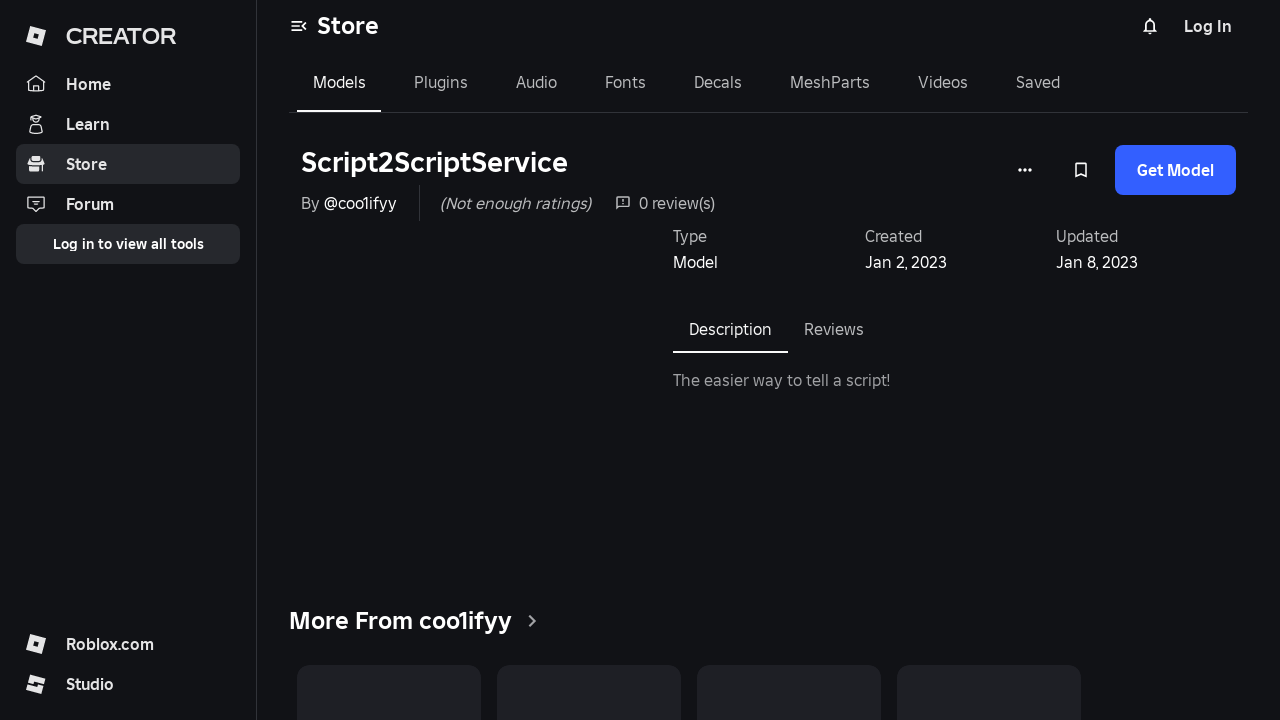

--- FILE ---
content_type: text/html
request_url: https://create.roblox.com/store/asset/12003930463
body_size: 1107
content:
<!DOCTYPE html><html lang="en"><head><meta charSet="utf-8" data-next-head=""/><meta name="viewport" content="width=device-width" data-next-head=""/><link rel="preconnect" crossorigin="use-credentials" href="https://apis.roblox.com"/><link rel="preconnect" crossorigin="use-credentials" href="https://users.roblox.com"/><link rel="preconnect" crossorigin="use-credentials" href="https://locale.roblox.com"/><meta name="emotion-insertion-point-mui" content=""/><meta name="emotion-insertion-point-tss" content=""/><meta name="emotion-insertion-point-ssr" content=""/><style data-emotion="web-blox-css-mui-global cxqkxc">html{-webkit-font-smoothing:antialiased;-moz-osx-font-smoothing:grayscale;box-sizing:border-box;-webkit-text-size-adjust:100%;-webkit-print-color-scheme:dark;color-scheme:dark;}*,*::before,*::after{box-sizing:inherit;}strong,b{font-weight:800;}body{margin:0;color:#FFFFFF;font-family:'Builder Sans',Helvetica,Arial,san-serif;font-weight:300;font-style:normal;font-size:16px;line-height:140%;background-color:#111216;}@media print{body{background-color:#FFFFFF;}}body::backdrop{background-color:#111216;}@font-face{font-family:'Builder Sans';font-weight:300;font-style:normal;src:url(https://cdn.foundation.roblox.com/current/fonts/builder-sans/BuilderSans-Regular.woff2) format('woff2'),url(https://cdn.foundation.roblox.com/current/fonts/builder-sans/BuilderSans-Regular.woff) format('woff');font-display:swap;}@font-face{font-family:'Builder Sans';font-weight:500;font-style:normal;src:url(https://cdn.foundation.roblox.com/current/fonts/builder-sans/BuilderSans-SemiBold.woff2) format('woff2'),url(https://cdn.foundation.roblox.com/current/fonts/builder-sans/BuilderSans-SemiBold.woff) format('woff');font-display:swap;}@font-face{font-family:'Builder Sans';font-weight:800;font-style:normal;src:url(https://cdn.foundation.roblox.com/current/fonts/builder-sans/BuilderSans-Bold.woff2) format('woff2'),url(https://cdn.foundation.roblox.com/current/fonts/builder-sans/BuilderSans-Bold.woff) format('woff');font-display:swap;}@font-face{font-family:'Builder Mono';font-weight:400;font-style:normal;src:url(https://cdn.foundation.roblox.com/current/fonts/builder-mono/BuilderMono-Regular.woff2) format('woff2'),url(https://cdn.foundation.roblox.com/current/fonts/builder-mono/BuilderMono-Regular.woff) format('woff');font-display:swap;}@font-face{font-family:'Builder Mono';font-weight:600;font-style:normal;src:url(https://cdn.foundation.roblox.com/current/fonts/builder-extended/BuilderExtended-Bold.woff2) format('woff2'),url(https://cdn.foundation.roblox.com/current/fonts/builder-extended/BuilderExtended-Bold.woff) format('woff');font-display:swap;}body{font-family:'Builder Sans',Helvetica,Arial,san-serif;font-weight:300;font-style:normal;font-size:14px;line-height:140%;}</style><style data-emotion="web-blox-css-mui-global animation-61bdi0">@-webkit-keyframes animation-61bdi0{0%{-webkit-transform:rotate(0deg);-moz-transform:rotate(0deg);-ms-transform:rotate(0deg);transform:rotate(0deg);}100%{-webkit-transform:rotate(360deg);-moz-transform:rotate(360deg);-ms-transform:rotate(360deg);transform:rotate(360deg);}}@keyframes animation-61bdi0{0%{-webkit-transform:rotate(0deg);-moz-transform:rotate(0deg);-ms-transform:rotate(0deg);transform:rotate(0deg);}100%{-webkit-transform:rotate(360deg);-moz-transform:rotate(360deg);-ms-transform:rotate(360deg);transform:rotate(360deg);}}</style><style data-emotion="web-blox-css-mui-global animation-1p2h4ri">@-webkit-keyframes animation-1p2h4ri{0%{stroke-dasharray:1px,200px;stroke-dashoffset:0;}50%{stroke-dasharray:100px,200px;stroke-dashoffset:-15px;}100%{stroke-dasharray:100px,200px;stroke-dashoffset:-125px;}}@keyframes animation-1p2h4ri{0%{stroke-dasharray:1px,200px;stroke-dashoffset:0;}50%{stroke-dasharray:100px,200px;stroke-dashoffset:-15px;}100%{stroke-dasharray:100px,200px;stroke-dashoffset:-125px;}}</style><style data-emotion="web-blox-css-mui p05urv 1c87emg 16mef0l 13o7eu2 14891ef">.web-blox-css-mui-p05urv{box-sizing:border-box;-webkit-flex-direction:row;-ms-flex-direction:row;flex-direction:row;height:100vh;-webkit-align-items:center;-webkit-box-align:center;-ms-flex-align:center;align-items:center;-webkit-box-pack:center;-ms-flex-pack:center;-webkit-justify-content:center;justify-content:center;}.web-blox-css-mui-1c87emg{box-sizing:border-box;display:-webkit-box;display:-webkit-flex;display:-ms-flexbox;display:flex;-webkit-box-flex-wrap:wrap;-webkit-flex-wrap:wrap;-ms-flex-wrap:wrap;flex-wrap:wrap;width:100%;-webkit-flex-direction:row;-ms-flex-direction:row;flex-direction:row;-webkit-align-items:center;-webkit-box-align:center;-ms-flex-align:center;align-items:center;-webkit-box-pack:center;-ms-flex-pack:center;-webkit-justify-content:center;justify-content:center;}.web-blox-css-mui-16mef0l{display:inline-block;color:#E5E5E6;-webkit-animation:animation-61bdi0 1.4s linear infinite;animation:animation-61bdi0 1.4s linear infinite;}.web-blox-css-mui-13o7eu2{display:block;}.web-blox-css-mui-14891ef{stroke:currentColor;stroke-dasharray:80px,200px;stroke-dashoffset:0;-webkit-animation:animation-1p2h4ri 1.4s ease-in-out infinite;animation:animation-1p2h4ri 1.4s ease-in-out infinite;}</style><style data-emotion="web-blox-css-tss spvy06-Grid-root z6ls01-Grid-root-loadingContainer">.web-blox-css-tss-z6ls01-Grid-root-loadingContainer{height:100%;}</style><link rel="preload" href="https://assets.create.roblox.com/store/8f98f27880fc543a0354c527f656e8c4aeb3566b/_next/static/css/b3026e9d55cbe9dc.css" as="style"/><link rel="stylesheet" href="https://assets.create.roblox.com/store/8f98f27880fc543a0354c527f656e8c4aeb3566b/_next/static/css/b3026e9d55cbe9dc.css" data-n-g=""/><noscript data-n-css=""></noscript><script defer="" nomodule="" src="https://assets.create.roblox.com/store/8f98f27880fc543a0354c527f656e8c4aeb3566b/_next/static/chunks/polyfills-42372ed130431b0a.js"></script><script src="https://assets.create.roblox.com/store/8f98f27880fc543a0354c527f656e8c4aeb3566b/scripts/before-interactive.js" defer="" data-nscript="beforeInteractive"></script><script src="https://assets.create.roblox.com/store/8f98f27880fc543a0354c527f656e8c4aeb3566b/_next/static/chunks/webpack-24efdadd08a9037e.js" defer=""></script><script src="https://assets.create.roblox.com/store/8f98f27880fc543a0354c527f656e8c4aeb3566b/_next/static/chunks/framework-9621fc3b09b39f1c.js" defer=""></script><script src="https://assets.create.roblox.com/store/8f98f27880fc543a0354c527f656e8c4aeb3566b/_next/static/chunks/main-8753d8043fbaa928.js" defer=""></script><script src="https://assets.create.roblox.com/store/8f98f27880fc543a0354c527f656e8c4aeb3566b/_next/static/chunks/pages/_app-bc1b765ec0ae3834.js" defer=""></script><script src="https://assets.create.roblox.com/store/8f98f27880fc543a0354c527f656e8c4aeb3566b/_next/static/chunks/ceffbe62-d65af728ba8efb81.js" defer=""></script><script src="https://assets.create.roblox.com/store/8f98f27880fc543a0354c527f656e8c4aeb3566b/_next/static/chunks/569-c843878e8b4529d4.js" defer=""></script><script src="https://assets.create.roblox.com/store/8f98f27880fc543a0354c527f656e8c4aeb3566b/_next/static/chunks/81-6b8ccfd5be0475ff.js" defer=""></script><script src="https://assets.create.roblox.com/store/8f98f27880fc543a0354c527f656e8c4aeb3566b/_next/static/chunks/425-95da9bc7d1b001b4.js" defer=""></script><script src="https://assets.create.roblox.com/store/8f98f27880fc543a0354c527f656e8c4aeb3566b/_next/static/chunks/240-159a3a30972cf1ea.js" defer=""></script><script src="https://assets.create.roblox.com/store/8f98f27880fc543a0354c527f656e8c4aeb3566b/_next/static/chunks/325-bdcfa117aabaf178.js" defer=""></script><script src="https://assets.create.roblox.com/store/8f98f27880fc543a0354c527f656e8c4aeb3566b/_next/static/chunks/59-c335f618c16bb383.js" defer=""></script><script src="https://assets.create.roblox.com/store/8f98f27880fc543a0354c527f656e8c4aeb3566b/_next/static/chunks/652-2e60be4adc27b9ff.js" defer=""></script><script src="https://assets.create.roblox.com/store/8f98f27880fc543a0354c527f656e8c4aeb3566b/_next/static/chunks/pages/asset/%5BassetId%5D-43d3c1cf175c5e4c.js" defer=""></script><script src="https://assets.create.roblox.com/store/8f98f27880fc543a0354c527f656e8c4aeb3566b/_next/static/25571443/_buildManifest.js" defer=""></script><script src="https://assets.create.roblox.com/store/8f98f27880fc543a0354c527f656e8c4aeb3566b/_next/static/25571443/_ssgManifest.js" defer=""></script></head><body><div id="__next"><div class="MuiGrid-root web-blox-css-tss-spvy06-Grid-root web-blox-css-mui-p05urv"><div class="MuiGrid-root web-blox-css-tss-z6ls01-Grid-root-loadingContainer MuiGrid-container web-blox-css-mui-1c87emg"><span class="MuiCircularProgress-root MuiCircularProgress-indeterminate MuiCircularProgress-colorSecondary web-blox-css-mui-16mef0l" style="width:40px;height:40px" role="progressbar" data-testid="loadingSpinner"><svg class="MuiCircularProgress-svg web-blox-css-mui-13o7eu2" viewBox="22 22 44 44"><circle class="MuiCircularProgress-circle MuiCircularProgress-circleIndeterminate web-blox-css-mui-14891ef" cx="44" cy="44" r="20.2" fill="none" stroke-width="3.6"></circle></svg></span></div></div></div><script id="__NEXT_DATA__" type="application/json">{"props":{"pageProps":{}},"page":"/asset/[assetId]","query":{},"buildId":"25571443","assetPrefix":"https://assets.create.roblox.com/store/8f98f27880fc543a0354c527f656e8c4aeb3566b","nextExport":true,"autoExport":true,"isFallback":false,"scriptLoader":[{"strategy":"afterInteractive","src":"https://assets.create.roblox.com/store/8f98f27880fc543a0354c527f656e8c4aeb3566b/scripts/after-interactive.js"}]}</script></body></html>

--- FILE ---
content_type: text/javascript
request_url: https://assets.create.roblox.com/store/8f98f27880fc543a0354c527f656e8c4aeb3566b/_next/static/chunks/240-159a3a30972cf1ea.js
body_size: 3246
content:
!function(){try{var e="undefined"!=typeof window?window:"undefined"!=typeof global?global:"undefined"!=typeof self?self:{},t=(new e.Error).stack;t&&(e._sentryDebugIds=e._sentryDebugIds||{},e._sentryDebugIds[t]="19ab2186-a194-4031-b312-ae8fad62f1fc",e._sentryDebugIdIdentifier="sentry-dbid-19ab2186-a194-4031-b312-ae8fad62f1fc")}catch(e){}}();"use strict";(self.webpackChunk_N_E=self.webpackChunk_N_E||[]).push([[240],{4831:(e,t,r)=>{r.d(t,{d:()=>o,h:()=>i});var a=r(10660),n=r(60676);let l={[a.HP.Audio]:n.hM.Audio,[a.HP.Model]:n.hM.Model,[a.HP.Decal]:n.hM.Decal,[a.HP.Plugin]:n.hM.Plugin,[a.HP.MeshPart]:n.hM.MeshPart,[a.HP.Video]:n.hM.Video,[a.HP.FontFamily]:n.hM.FontFamily},s=Object.fromEntries(Object.entries(l).map(e=>{let[t,r]=e;return[r,t]})),o=e=>{var t;return null!=(t=s[e])?t:null},i=e=>{var t;return null!=(t=l[e])?t:null}},5935:(e,t,r)=>{r.d(t,{A:()=>f});var a=r(66850),n=r(10449),l=r(14e3),s=r(89099);let o="sortBy",i=a.x_.DateSaved,d="sortDirection",u=n.UE.Descending,c="keyword",g="targetType",v="hideOwnedAssets",y="page",p="limit",h=(e,t)=>{let r=e?Number(e):NaN;return Number.isInteger(r)?r:t};function f(){var e,t,r,a;let n=(0,s.useRouter)(),f=(0,l.useSearchParams)(),S=null!=(e=f.get(o))?e:i,m=null!=(t=f.get(d))?t:u,b=null!=(r=f.get(c))?r:null,I=null!=(a=f.get(g))?a:null,k="true"===f.get(v),A=h(f.get(y),1),T=h(f.get(p),30),P=(e,t)=>{let r=new URLSearchParams(f.toString());t?r.set(e,t):r.delete(e),n.push({query:r.toString()})};return{sortBy:S,sortDirection:m,updateSort:(e,t)=>{let r=new URLSearchParams(f.toString());r.set(o,e),r.set(d,t),n.push({query:r.toString()})},searchTerm:b,updateSearchTerm:e=>{P(c,e)},targetType:I,updateTargetType:e=>{P(g,e)},hideOwnedAssets:k,updateHideOwnedAssets:e=>{P(v,e?"true":null)},page:A,updatePage:e=>{P(y,e.toString())},limit:T,updateLimit:e=>{P(p,e.toString())},hasFilters:k||null!==I||null!==b,removeFilters:()=>{let e=new URLSearchParams(f.toString());e.delete(o),e.delete(d),e.delete(c),e.delete(g),e.delete(v),n.push({query:e.toString()})}}}},10991:(e,t,r)=>{r.d(t,{jg:()=>j,cI:()=>C,hr:()=>x,ix:()=>M});var a=r(37876),n=r(77849),l=r(48430),s=r(83586),o=r(31028),i=r(5347),d=r(80881),u=r(14232),c=r(26850),g=r(38081),v=r(48230),y=r.n(v);function p(e){let{link:t,target:r,translationKey:n}=e,{translateHTML:s}=(0,l.Bd)();return s(n,[{opening:"linkStart",closing:"linkEnd",content:e=>(0,a.jsx)(y(),{target:r,href:t,style:{textDecoration:"underline"},children:e})}])}var h=r(7975),f=r(17131),S=r(34941),m=r(99477),b=r(4831),I=r(73259),k=r(61216),A=r(5935);let T="creatorStoreSaves_",P="".concat(T,"useSaves");function w(e,t){return["".concat(T,"useIsTargetSaved"),e,t]}function M(e){let{sendEvent:t}=(0,S.MP)(),{translate:r}=(0,l.Bd)(),{setMessageAndSeverity:a}=(0,n.dh)(),i=(0,s.I)({queryKey:[P,e],queryFn:async()=>{var r,a,n;t(m.Ur.SavesListed,{hideOwnedAssets:null!=(r=e.hideOwnedAssets)&&r,search:e.keyword,sortBy:e.sortBy,sortDirection:e.sortDirection,targetType:null!=(a=e.targetType)?a:void 0});let l=await c.A.getSaves(e);return{...l,saves:null!=(n=l.saves)?n:[]}},placeholderData:o.rX});return(0,u.useEffect)(()=>{i.error&&a({severity:"error",translatedMessage:r("Label.SavedPageError")})},[i.error,a,r]),i}function D(e,t,r,a){1===e&&(t>1?r(t-1):a.invalidateQueries({queryKey:[P]}))}function E(e,t){var r,a;return{...e,totalCount:e.totalCount-t.length,saves:null!=(a=null==(r=e.saves)?void 0:r.filter(e=>{let{targetId:r,targetType:a}=(0,k.A)(e);return!t.some(e=>e.targetId===r&&e.targetType===a)}))?a:null}}function C(e){let t=(0,i.jE)(),{sendEvent:r}=(0,S.MP)(),{translate:a}=(0,l.Bd)(),{setMessageAndSeverity:s}=(0,n.dh)(),{page:o,updatePage:u}=(0,A.A)(),{user:g}=(0,f.kQ)();return(0,d.n)({mutationKey:["".concat(T,"useDeleteSave")],mutationFn:async e=>{await c.A.deleteSave({targetId:e.targetId,targetType:e.targetType})},onMutate:t=>{r(m.Ur.SaveToggled,{assetId:t.targetId,assetTypeId:(0,b.h)(t.targetType),page:e,system:"saves",type:"delete"})},onError:()=>{s({severity:"error",translatedMessage:a("Error.UnexpectedError")})},onSuccess:(e,r)=>{s({hideIcon:!0,severity:"info",translatedMessage:a("Label.SaveRemoved")}),t.setQueryData(w(r,null==g?void 0:g.id),!1),t.setQueriesData({queryKey:[P]},e=>E(e,[r])),D(1,o,u,t)}})}function j(){let e=(0,i.jE)(),{sendEvent:t}=(0,S.MP)(),{translate:r}=(0,l.Bd)(),{setMessageAndSeverity:a}=(0,n.dh)(),{page:s,updatePage:o}=(0,A.A)(),{targetType:u,sortBy:g,sortDirection:v,searchTerm:y,hideOwnedAssets:p}=(0,A.A)(),{user:h}=(0,f.kQ)();return(0,d.n)({mutationKey:["".concat(T,"useBulkDeleteSaves")],mutationFn:async e=>{await c.A.bulkDeleteSaves({targets:e})},onMutate:e=>{t(m.Ur.BulkDeleteClicked,{count:e.length,hideOwnedAssets:p,search:null!=y?y:void 0,sortBy:g,sortDirection:v,targetType:null!=u?u:void 0})},onError:()=>{a({severity:"error",translatedMessage:r("Error.UnexpectedError")})},onSuccess:(t,r)=>{r.forEach(t=>e.setQueryData(w(t,null==h?void 0:h.id),!1)),e.setQueriesData({queryKey:[P]},e=>E(e,r)),D(r.length,s,o,e)}})}function x(e){let{target:t,enabled:r=!0,page:o}=e,{user:v,login:y}=(0,f.kQ)(),{mutate:k,isPending:A}=function(e){let t=(0,i.jE)(),{sendEvent:r}=(0,S.MP)(),{translate:s}=(0,l.Bd)(),{setMessageAndSeverity:o}=(0,n.dh)(),{isWebViewAvailable:u}=(0,h.U1)(),{user:v}=(0,f.kQ)();return(0,d.n)({mutationKey:["".concat(T,"useCreateSave")],mutationFn:async e=>{await c.A.createSave({targetId:e.targetId,targetType:e.targetType})},onMutate:t=>{r(m.Ur.SaveToggled,{assetId:t.targetId,assetTypeId:(0,b.h)(t.targetType),page:e,system:"saves",type:"create"})},onError:e=>{if(e.message===c.q)return void o({severity:"error",translatedMessage:s("Error.MaxSavesReached")});o({severity:"error",translatedMessage:s("Error.UnexpectedError")})},onSuccess:(e,r)=>{o({severity:"success",hideIcon:!0,translatedMessage:(0,a.jsx)(p,{translationKey:"Label.SaveCreated",link:"/".concat(g.jd.Saved),target:u?"_blank":void 0})}),t.setQueryData(w(r,null==v?void 0:v.id),!0),t.invalidateQueries({queryKey:[P]})}})}(o),{mutate:M,isPending:D}=C(o),{data:E,isLoading:j}=function(e,t){var r,a,n;let{user:l,isFetched:o}=(0,f.kQ)();return(0,s.I)({queryKey:w(e,null==l?void 0:l.id),queryFn:async()=>{var t;return!!l&&!!(null==(t=(await c.A.getSaves({targetId:e.targetId,targetType:e.targetType})).saves)?void 0:t.length)},enabled:(null==(r=null==t?void 0:t.enabled)||r)&&o,staleTime:null!=(a=null==t?void 0:t.staleTime)?a:I.uI,retry:null!=(n=null==t?void 0:t.retry)?n:I.ht})}(t,{enabled:r}),x=(0,u.useCallback)(()=>{if(!v)return y();E?M(t):k(t)},[E,M,k,t,v,y]);return{isSaved:E,handleClick:x,isLoading:j||A||D}}},18315:(e,t,r)=>{r.d(t,{A:()=>a});let a=(e,t,r)=>{let{significand:a,exponent:n}=e;return(void 0===a||void 0===n?0:a*10**n).toLocaleString(null==r?void 0:r.toString(),{currency:null!=t?t:"USD",style:"currency"})}},61194:(e,t,r)=>{r.d(t,{A:()=>y});var a=r(37876);r(14232);var n=r(73155),l=r(85360),s=r(30719),o=r(67043),i=r(33263),d=r(48230),u=r.n(d),c=r(7975),g=r(87456),v=r(86384);let y=e=>{let{alt:t,assetLink:r,containerClass:d,gridClassName:y,imgClassName:p,isPackage:h=!1,isHoveringAssetTile:f=!1,size:S,targetId:m,type:b,onClick:I,onClickAsset:k,onLoadThumbnailStatus:A,includeBackground:T=!1,children:P}=e,{isWebViewAvailable:w}=(0,c.U1)(),{classes:M}=(0,g.A)({isWebViewAvailable:w});return(0,a.jsxs)(l.A,{container:!0,direction:"column",onClick:I,className:y,"data-testid":"".concat(v.og,"thumbnailContainer"),children:[(0,a.jsx)(n.PV,{alt:t,imgClassName:p,containerClass:d,targetId:m,type:b,size:S,onLoadThumbnailStatus:A,includeBackground:T}),h&&(0,a.jsx)("div",{className:M.packageIconContainer,children:(0,a.jsx)(s.A,{fontSize:"small",className:M.packageIcon})}),f&&r&&(0,a.jsx)(o.A,{"aria-label":"detailsButton",className:M.detailsIcon,color:"secondary",component:u(),href:r,"data-testid":"zoomIcon",onClick:e=>{e.stopPropagation(),null==k||k()},children:(0,a.jsx)(i.$Zd,{fontSize:"medium"})}),P]})}},61216:(e,t,r)=>{r.d(t,{A:()=>n});var a=r(4831);function n(e){var t,r,n,l,s,o,i,d,u,c,g,v,y,p,h,f;let S=null!=(v=null==(r=e.creatorStoreAsset)||null==(t=r.asset)?void 0:t.id)?v:0,m=null==(l=e.creatorStoreAsset)||null==(n=l.asset)?void 0:n.assetTypeId,b=(0,a.d)(m),I=null!=(y=null==(o=e.creatorStoreAsset)||null==(s=o.asset)?void 0:s.name)?y:"",k=null!=(p=null==(d=e.creatorStoreAsset)||null==(i=d.creator)?void 0:i.name)?p:"",A=null!=(h=null==(u=e.creatorStoreAsset)?void 0:u.voting)?h:null,T=null!=(f=null==(g=e.creatorStoreAsset)||null==(c=g.creatorStoreProduct)?void 0:c.purchasePrice)?f:null,{dateSaved:P,owned:w}=e;return{categoryType:m,creatorName:k,dateSaved:P,owned:w,price:T,targetId:S,targetName:I,targetType:b,voting:A}}},87456:(e,t,r)=>{r.d(t,{A:()=>n});var a=r(71648);let n=(0,r(70403).A)()((e,t)=>{let{isWebViewAvailable:r}=t;return{packageIcon:{...r&&{fontSize:12}},packageIconContainer:{position:"absolute",top:152,left:152,height:30,width:30,borderRadius:3,backgroundColor:e.palette.content.inverse,paddingTop:7,paddingLeft:7,[e.breakpoints.down(a.Yr)]:{top:80,left:80,...r&&{top:54,left:54,height:20,width:20,paddingTop:0,paddingLeft:4}}},detailsIcon:{position:"absolute",top:18,left:152,height:30,width:30,borderRadius:3,backgroundColor:e.palette.content.inverse,paddingTop:7,paddingLeft:7,"&:hover":{backgroundColor:e.palette.surface[300],opacity:"50%"},[e.breakpoints.down(a.Yr)]:{top:5,left:80,...r&&{top:4,left:44}}}}})}}]);

--- FILE ---
content_type: text/javascript
request_url: https://assets.create.roblox.com/store/8f98f27880fc543a0354c527f656e8c4aeb3566b/_next/static/chunks/59-c335f618c16bb383.js
body_size: 4312
content:
!function(){try{var e="undefined"!=typeof window?window:"undefined"!=typeof global?global:"undefined"!=typeof self?self:{},t=(new e.Error).stack;t&&(e._sentryDebugIds=e._sentryDebugIds||{},e._sentryDebugIds[t]="900d35eb-feda-4b6b-a6ec-49a8cc5c6ac1",e._sentryDebugIdIdentifier="sentry-dbid-900d35eb-feda-4b6b-a6ec-49a8cc5c6ac1")}catch(e){}}();"use strict";(self.webpackChunk_N_E=self.webpackChunk_N_E||[]).push([[59],{413:(e,t,r)=>{r.d(t,{Ay:()=>I,CM:()=>A,CW:()=>y,LP:()=>C,Mc:()=>g,fl:()=>f,lZ:()=>b,oR:()=>R,sZ:()=>h,xy:()=>p});var s=r(37876),n=r(14232),a=r(8031),o=r(86446),u=r(29365),l=r(22620),i=r(37956),c=r(16999),d=r(17131),v=r(19885),w=r(1091);let C=500,m=(0,n.createContext)(null);function h(e,t){let r=(0,n.useContext)(m);if(null===r)throw Error("useGetUserIsCreatorDeprecated must be used within an AssetReviewsProvider");let{getUserIsCreator:s}=r,a=(0,n.useCallback)(async()=>s(e,t),[s,e,t]),{loading:o,error:u,data:l}=(0,i.A)(a);return{userIsCreator:l,userIsCreatorError:u,userIsCreatorLoading:o}}function p(e){let t=(0,n.useContext)(m);if(null===t)throw Error("useGetAssetReviewsCountDeprecated must be used within an AssetReviewsProvider");let{getCommentsCount:r}=t,s=(0,n.useCallback)(async()=>r(e),[e,r]),{loading:a,error:o,data:u}=(0,i.A)(s);return{reviewsCount:void 0!==u?u:0,reviewsCountError:o,reviewsCountLoading:a}}function f(){let e=(0,n.useContext)(m);if(null===e)throw Error("useCreateAssetReviewDeprecated must be used within an AssetReviewsProvider");let{postCreateComment:t}=e,[r,s]=(0,n.useState)(!1),[a,o]=(0,n.useState)(!1);return{createReview:(0,n.useCallback)(async(e,r,n)=>{s(!0),o(!1);try{let a=await t(e,r,n);return o(null===a||null!==a.error),s(!1),a}catch(e){return o(!0),s(!1),null}},[t]),error:a,loading:r}}function y(){let e=(0,n.useContext)(m);if(null===e)throw Error("useDeleteAssetReviewDeprecated must be used within an AssetReviewsProvider");let{deleteComment:t}=e,[r,s]=(0,n.useState)(!1),[a,o]=(0,n.useState)(!1);return{deleteReview:(0,n.useCallback)(async e=>{s(!0),o(!1);try{let r=await t(e);return o(!r),s(!1),r}catch(e){return o(!0),s(!1),!1}},[t]),deleteReviewError:a,deleteReviewLoading:r}}function A(e,t){let r=!(arguments.length>2)||void 0===arguments[2]||arguments[2],s=!(arguments.length>3)||void 0===arguments[3]||arguments[3],a=(0,n.useContext)(m);if(null===a)throw Error("useListAssetReviewsDeprecated must be used within an AssetReviewsProvider");let{getListComments:o}=a,[u,l]=(0,n.useState)(!1),[i,c]=(0,n.useState)(!1);return{getNextReviewsPage:(0,n.useCallback)(async function(){let n=arguments.length>0&&void 0!==arguments[0]?arguments[0]:void 0,a=arguments.length>1&&void 0!==arguments[1]?arguments[1]:50;l(!0),c(!1);try{let u=await o(t,r,a,n,s,e);return c(!1),l(!1),u}catch(e){return c(!0),l(!1),null}},[t,o,r,e,s]),reviewsListError:i,reviewsListLoading:u}}function R(e){let t=(0,n.useContext)(m),{user:r}=(0,d.kQ)();if(null===t)throw Error("useGetUserAssetReviewDeprecated must be used within an AssetReviewsProvider");let{getUserComment:s}=t,a=(0,n.useCallback)(async()=>(null==r?void 0:r.id)===void 0?null:s(e),[r,s,e]),{loading:o,error:u,data:l}=(0,i.A)(a);return{userReview:null!=l?l:null,userReviewError:u,userReviewLoading:o}}function b(){let e=(0,n.useContext)(m);if(null===e)throw Error("useCreateAssetReviewReportDeprecated must be used within an AssetReviewsProvider");let{postCreateCommentReport:t}=e,[r,s]=(0,n.useState)(!1),[a,o]=(0,n.useState)(!1);return{createReportError:a,createReportLoading:r,createReviewReport:(0,n.useCallback)(async(e,r,n)=>{s(!0),o(!1);try{let a=await t(e,r,n);return o(!1===a),s(!1),a}catch(e){return o(!0),s(!1),!1}},[t])}}function g(){let e=(0,n.useContext)(m);if(null===e)throw Error("useCreateAssetReviewReactionDeprecated must be used within an AssetReviewsProvider");let{postCreateCommentReaction:t}=e,[r,s]=(0,n.useState)(!1),[a,o]=(0,n.useState)(!1);return{createReactionError:a,createReactionLoading:r,createReviewReaction:(0,n.useCallback)(async(e,r)=>{s(!0),o(!1);try{let n=await t(e,r);return o(!1===n),s(!1),n}catch(e){return o(!0),s(!1),!1}},[t])}}let I=e=>{let{children:t}=e,{user:r}=(0,d.kQ)(),[i,C]=(0,n.useState)(new Map),h=(0,n.useRef)(null),[p,f]=(0,n.useState)(new Map),y=(0,n.useRef)(null),[A,R]=(0,n.useState)(null),b=(0,n.useRef)(null),[g,I]=(0,n.useState)(null),P=(0,n.useRef)(null),x=(0,n.useCallback)(e=>e===c.vi.OK,[]),k=(0,n.useCallback)(e=>e===c.vi.CREATED,[]),E=(0,n.useCallback)(async(e,t)=>{var s;if(e<=0)return console.error("Failed to get if user is creator due to invalid assetId: ".concat(e)),!1;if((0,v.A)(t))return!1;if(void 0!==i.get(e))return i.get(e)||!1;(null==(s=h.current)?void 0:s.assetId)!==e&&(h.current={assetId:e,request:w.A.getUserIsCreator({assetId:e})});try{let t=await h.current.request;if("boolean"!=typeof t)throw Error("userIsCreatorResponse expected to be a boolean but was ".concat(typeof t," ").concat(t));return C(r=>new Map(r.set(e,t))),h.current=null,t}catch(t){return console.error("Failed to get is user creator for assetId: ".concat(e," and userId: ").concat(null==r?void 0:r.id," due to error: ").concat(t)),h.current=null,!1}},[null==r?void 0:r.id,i]),S=(0,n.useCallback)(async e=>{var t,r;if(e<=0)return console.error("Failed to get comments count due to invalid assetId: ".concat(e)),0;if(void 0!==p.get(e))return null!=(r=p.get(e))?r:0;(null==(t=y.current)?void 0:t.assetId)!==e&&(y.current={assetId:e,request:w.A.getCommentsCount({assetId:e})});try{let t=await y.current.request,r=Number(t);return f(t=>new Map(t.set(e,r))),y.current=null,r}catch(t){return console.error("Failed to get comments count for assetId: ".concat(e," due to error: ").concat(t)),y.current=null,0}},[p]),M=(0,n.useCallback)(async(e,t,r)=>{let s=t.trim();if(e<=0||0===s.length)return console.error("Failed to create comments for assetId: ".concat(e," and text: ").concat(s," due to invalid parameters")),null;try{let t=await w.A.createComment({assetId:e,assetReviewsCreateCommentRequest:{parentId:r,text:s}});if(null===t)return(0,a.hb)({});return t}catch(d){var n,u;let t=await (null==(n=(0,l.A)(d))?void 0:n.json()),i=(0,a.hb)(t),c=null==(u=i.error)?void 0:u.errorType;if(console.error("Failed to create comment for assetId: ".concat(e," and parentId: ").concat(r," with text: ").concat(s," due to error: ").concat(c)),c===o.Iv.InappropriateContent)return i;return null}},[]),D=(0,n.useCallback)(async e=>{try{return(await w.A.deleteComment({commentId:e})).raw.status===c.vi.NO_CONTENT}catch(a){var t;let r=await (null==(t=(0,l.A)(a))?void 0:t.json()),s=(0,u.r7)(r),n=null==s?void 0:s.errorType;return console.error("Failed to delete comment: ".concat(e," due to error: ").concat(n)),!1}},[]),U=(0,n.useCallback)(async(e,t,r,s,n,a)=>{var o;if(e<=0)return console.error("Failed to list comments due to invalid assetId: ".concat(e)),null;if(void 0===s&&(null==A?void 0:A.assetId)===e&&A.isForFullPage===a&&A.commentsListResponse)return A.commentsListResponse;((null==(o=b.current)?void 0:o.assetId)!==e||b.current.cursor!==s)&&(b.current={assetId:e,cursor:s,request:w.A.listComments({assetId:e,cursor:s,hideAuthenticatedUserComment:t,limit:r,sortByHelpfulCount:n})});try{let t=await b.current.request;return void 0===s&&R({assetId:e,commentsListResponse:t,isForFullPage:a}),b.current=null,t}catch(t){return console.error("Failed to list comments for assetId: ".concat(e," due to error: ").concat(t)),b.current=null,null}},[A]),q=(0,n.useCallback)(async e=>{var t;if(e<=0)return console.error("Failed to get user's comment due to invalid assetId: ".concat(e)),null;if((null==g?void 0:g.assetId)===e)return g.userCommentResponse;(null==(t=P.current)?void 0:t.assetId)!==e&&(P.current={assetId:e,request:w.A.getUserComment({assetId:e})});try{let t=await P.current.request;return I({assetId:e,userCommentResponse:t}),P.current=null,t}catch(e){return P.current=null,null}},[g]),j=(0,n.useCallback)(async(e,t,r)=>{try{let s=(await w.A.createCommentReport({assetReviewsCreateCommentReportRequest:{category:t,description:r},commentId:e})).raw.status;return k(s)||x(s)}catch(t){return console.error("Failed to create comment report for commentId: ".concat(e," due to error: ").concat(t)),!1}},[x,k]),F=(0,n.useCallback)(async(e,t)=>{try{let r=(await w.A.createCommentReaction({assetReviewsCreateCommentReactionRequest:{reaction:t},commentId:e})).raw.status;return k(r)||x(r)}catch(t){return console.error("Failed to create comment reaction for commentId: ".concat(e," due to error: ").concat(t)),!1}},[x,k]),L=(0,n.useMemo)(()=>({deleteComment:D,getCommentsCount:S,getListComments:U,getUserComment:q,getUserIsCreator:E,postCreateComment:M,postCreateCommentReaction:F,postCreateCommentReport:j}),[D,S,U,q,E,M,F,j]);return(0,s.jsx)(m.Provider,{value:L,children:t})}},1091:(e,t,r)=>{r.d(t,{A:()=>l});var s=r(21773),n=r(60142),a=r(16999),o=r(59630);class u extends n.A{async getUserIsCreator(e){return this.assetReviewsApi.assetReviewsGetUserIsCreator(e)}async getCommentsCount(e){return this.assetReviewsApi.assetReviewsGetCommentsCount(e)}async createComment(e){return this.assetReviewsApi.assetReviewsCreateComment(e)}async deleteComment(e){return this.assetReviewsApi.assetReviewsDeleteCommentRaw(e)}async listComments(e){return this.assetReviewsApi.assetReviewsListComments(e)}async getUserComment(e){let t=await this.assetReviewsApi.assetReviewsGetUserCommentRaw(e);return t.raw.status===a.vi.NO_CONTENT?null:t.raw.json()}async createCommentReport(e){return this.assetReviewsApi.assetReviewsCreateCommentReportRaw(e)}async createCommentReaction(e){return this.assetReviewsApi.assetReviewsCreateCommentReactionRaw(e)}constructor(e=(0,o.Ys)("asset-reviews-api")){super(e),this.assetReviewsApi=new s.A(this.defaultConfiguration)}}let l=new u},7045:(e,t,r)=>{r.d(t,{Ay:()=>m,qB:()=>C});var s=r(37876),n=r(14232),a=r(49524),o=r(17567),u=r(47048),l=r(37956),i=r(48430),c=r(77849),d=r(35891),v=r(73259);let w=(0,n.createContext)(null);function C(e,t,r){let s=(0,n.useContext)(w);if(null===s)throw Error("useGetOpenCloudAssetDetailsDeprecated must be used within an AssetsOpenCloudProvider");let{getOpenCloudAssetDetails:a}=s,o=(0,n.useCallback)(async()=>(null==r?void 0:r.enabled)===!1?null:a(e,t),[null==r?void 0:r.enabled,a,e,t]);return(0,l.A)(o)}let m=e=>{let{children:t}=e,{setMessageAndSeverity:r}=(0,c.dh)(),{translate:l}=(0,i.Bd)(),C=(0,n.useCallback)(async(e,t)=>{var s,n,i;let c=await d.Ay.getAsset(e,t);c.state===v.zh.Archived?r({severity:"error",translatedMessage:l("Error.AssetArchived")}):(null==(s=c.moderationResult)?void 0:s.moderationState)===v.Zp.Rejected&&r({severity:"error",translatedMessage:l("Error.AssetModerated")});let{userId:w,groupId:C}=null!=(i=null==c||null==(n=c.creationContext)?void 0:n.creator)?i:{},m=w?u.rQ.User:u.rQ.Group;if(!w&&!C)throw Error("No creator found for asset");let h=null==c?void 0:c.assetType;if(void 0===h||!v.Js.has(h))throw Error("Asset type of ".concat(null==c?void 0:c.assetType," is not supported for Store's Open Cloud"));let p="";if(m===u.rQ.User){let{name:e}=await o.A.getUserById(w);p=null!=e?e:""}else{let{name:e}=await a.A.getGroupById(C);p=null!=e?e:""}return{asset:{description:null==c?void 0:c.description,id:null==c?void 0:c.assetId,name:null==c?void 0:c.displayName,typeId:v.Js.get(h),updatedUtc:null==c?void 0:c.revisionCreateTime},creator:{id:m===u.rQ.User?w:C,name:p,type:m},voting:null}},[r,l]);return(0,s.jsx)(w.Provider,{value:{getOpenCloudAssetDetails:C},children:t})}},12990:(e,t,r)=>{r.d(t,{Ay:()=>w,bQ:()=>v});var s=r(37876),n=r(37956),a=r(14232),o=r(48838),u=r(60142),l=r(59630);class i extends u.A{async getCodeSummary(e){return this.assetContentMetadataApi.assetContentMetadataGetCodeSummaries(e)}constructor(e=(0,l.Ys)("asset-content-properties-service")){super(e),this.assetContentMetadataApi=new o.t(this.defaultConfiguration),this.getCodeSummary=this.getCodeSummary.bind(this)}}let c=new i,d=(0,a.createContext)(null);function v(e,t,r){let s=(0,a.useContext)(d);if(null===s)throw Error("useCodeSummary must be used within an AssetContentPropertiesServiceProvider");let{getCodeSummary:o}=s,u=(0,a.useCallback)(async()=>o(e,t,r),[e,t,r,o]),{loading:l,error:i,data:c}=(0,n.A)(u);return{codeSummary:c,error:i,loading:l}}let w=e=>{let{children:t}=e,[r,n]=(0,a.useState)(new Map),o=(0,a.useRef)(new Map),u=(0,a.useCallback)(async(e,t,s)=>{let a,u=r.get(e);if(void 0!==u)return u;try{let r=o.current.get(e);r||(r=c.getCodeSummary({assetId:e,nameSpace:t,locale:s}),o.current.set(e,r));let n=await r;a=(null==n?void 0:n.codeSummary)?n.codeSummary:null}catch(e){a=null}return o.current.delete(e),n(t=>t.get(e)===a?new Map(t.set(e,a)):t),a},[r]);return(0,s.jsx)(d.Provider,{value:{getCodeSummary:u},children:t})}},22620:(e,t,r)=>{r.d(t,{A:()=>s});function s(e){return e&&"object"==typeof e&&"response"in e?e.response:e&&"object"==typeof e&&"json"in e?e:null}},23187:(e,t,r)=>{r.d(t,{A:()=>u});var s=r(46908),n=r(60142),a=r(59630);class o extends n.A{getUniverseById(e){return this.universesApi.v1UniversesUniverseIdGet(e)}constructor(e=(0,a.Jy)("develop")){super(e),this.universesApi=new s.ZY(this.defaultConfiguration),this.getUniverseById=this.getUniverseById.bind(this)}}let u=new o},40502:(e,t,r)=>{r.d(t,{Ay:()=>p,Rh:()=>h});var s=r(37876),n=r(37956),a=r(14232),o=r(17131),u=r(71074),l=r(21680),i=r(93371),c=r(97618),d=r(60142),v=r(59630);class w extends d.A{async hasEditPermission(e,t){var r,s,n,a,o;let c=await this.assetPermissionsApi.assetPermissionsBatchCheckAssetPermissions({assetPermissionsBatchCheckAssetPermissionsRequest:{requests:[{subject:{subjectType:u.PQ.User,subjectId:e.toString()},action:l.TT.Edit,assetId:t}]}}),d=null==(s=c.results)||null==(r=s[0])?void 0:r.error;if(d)throw d;return(null==(o=c.results)||null==(a=o[0])||null==(n=a.value)?void 0:n.status)===i.sI.HasPermission}constructor(e=(0,v.Ys)("asset-permissions-api")){super(e),this.assetPermissionsApi=new c.D(this.defaultConfiguration)}}let C=new w,m=(0,a.createContext)(null);function h(e){let t=(0,a.useContext)(m);if(null===t)throw Error("useHasEditPermission must be used within a AssetPermissionsProvider");let{getHasEditPermission:r}=t,s=(0,a.useCallback)(async()=>r(e),[e,r]),{data:o,loading:u,error:l}=(0,n.A)(s);return{hasEditPermission:o,loading:u,error:l}}let p=e=>{let{children:t}=e,{user:r}=(0,o.kQ)(),n=(0,a.useRef)(new Map),[u,l]=(0,a.useState)(new Map),i=(0,a.useCallback)(async e=>{let t=u.get(e);if(void 0!==t)return t;let s=!1;try{if(null==r?void 0:r.id){let t=n.current.get(e);t||(t=C.hasEditPermission(r.id,e),n.current.set(e,t)),s=await t}}catch(e){s=!1}return n.current.delete(e),l(t=>t.get(e)===s?new Map(t.set(e,s)):t),s},[null==r?void 0:r.id,u]);return(0,s.jsx)(m.Provider,{value:{getHasEditPermission:i},children:t})}},59153:(e,t,r)=>{r.d(t,{Ay:()=>u});var s=r(37876),n=r(14232),a=r(33071);let o=(0,n.createContext)(null),u=e=>{let{children:t}=e,[r,u]=(0,n.useState)(new Map),l=(0,n.useCallback)(async e=>{let t=e.filter(e=>!r.has(e)),s=r;if(t.length>0){let e=await a.A.getAssets(t.map(e=>({assetId:e}))),n=new Map;e.forEach(e=>{if(e.requestId){var t;let r=parseInt(e.requestId,10),a=null!=(t=e.location)?t:null;s.get(r)!==a&&n.set(r,a)}}),n.size>0&&u(s=new Map([...r,...n]))}let n=new Map;return e.forEach(e=>{let t=s.get(e);t&&n.set(e,t)}),n},[r]),i=(0,n.useCallback)(async e=>{var t;return null!=(t=(await l([e])).get(e))?t:null},[l]);return(0,s.jsx)(o.Provider,{value:{getAudioUrl:i,getAudioUrls:l},children:t})}},84021:(e,t,r)=>{r.d(t,{Ay:()=>m,g1:()=>C});var s=r(37876),n=r(14232),a=r(60142),o=r(60468),u=r(68264),l=r(59630),i=r(43128);let c=(e,t)=>"".concat(o.qH.CreatorMarketplaceAsset,"-").concat(t,"-").concat(e);class d extends a.A{async getProduct(e,t){return this.authenticatedCloudApi.creatorStoreProductGet({fiatProductKey:c(e,t)})}constructor(e=(0,l.Ys)("user/cloud")){super(e),this.authenticatedCloudApi=new u.q(this.defaultConfiguration).withPostMiddleware(i.A)}}let v=new d,w=(0,n.createContext)(null);function C(){let e=(0,n.useContext)(w);if(null===e)throw Error("useCreatorStoreProductOpenCloudProvider must be used within a CreatorStoreProductOpenCloudProviderContext");return e}let m=e=>{let{children:t}=e,r=(0,n.useCallback)(async(e,t)=>v.getProduct(e,t),[]);return(0,s.jsx)(w.Provider,{value:{getProduct:r},children:t})}},97741:(e,t,r)=>{r.d(t,{AF:()=>u,Ay:()=>l});var s=r(37876),n=r(14232),a=r(23187);let o=(0,n.createContext)(null);function u(){let e=(0,n.useContext)(o);if(null===e)throw Error("useDevelopProvider must be used within a DevelopProviderContext");return e}let l=e=>{let{children:t}=e,r=(0,n.useCallback)(async e=>await a.A.getUniverseById({universeId:e}),[]),u=(0,n.useMemo)(()=>({getUniverseById:r}),[r]);return(0,s.jsx)(o.Provider,{value:u,children:t})}}}]);

--- FILE ---
content_type: text/javascript
request_url: https://assets.create.roblox.com/store/8f98f27880fc543a0354c527f656e8c4aeb3566b/_next/static/chunks/325-bdcfa117aabaf178.js
body_size: 34511
content:
!function(){try{var e="undefined"!=typeof window?window:"undefined"!=typeof global?global:"undefined"!=typeof self?self:{},t=(new e.Error).stack;t&&(e._sentryDebugIds=e._sentryDebugIds||{},e._sentryDebugIds[t]="41d89a33-3269-4df6-9a09-87a9cc6486dd",e._sentryDebugIdIdentifier="sentry-dbid-41d89a33-3269-4df6-9a09-87a9cc6486dd")}catch(e){}}();"use strict";(self.webpackChunk_N_E=self.webpackChunk_N_E||[]).push([[325],{1287:(e,t,a)=>{a.d(t,{Ay:()=>O});var n=a(37876),r=a(14232),i=a(48430),l=a(65153),o=a(93308),s=a(60676),d=a(89022),c=a(59965),u=a(25984),p=a(85676),m=a(18315),h=a(86384),v=a(73735),g=a(85360),b=a(78090),f=a(62047),x=a(51284),y=a(73155),w=a(23256),A=a(13559),C=a(54326),k=a(71648),I=a(7975),j=a(70403);let N=(0,j.A)()((e,t)=>{let{isCompactView:a}=t,n=a?70:100,r=a?250:360,i=e.palette.surface[0],l={whiteSpace:"nowrap"};return{cancelButton:{...l,[e.breakpoints.down(k.Yr)]:{flex:1}},creatorStoreButtons:{gap:12,padding:"0 0 24px"},creatorStoreDialogBody:{padding:"0 ".concat(a?"12px":"20px")},creatorStoreDialogTitle:{display:"flex",justifyContent:"left",paddingLeft:0},dialog:{alignItems:"center",backgroundColor:i,backgroundImage:"none",borderRadius:"4px",display:"flex",justifyContent:"flex-start",maxWidth:r,minHeight:284},dialogBody:{gap:12,[e.breakpoints.down(k.Yr)]:{marginTop:12},maxWidth:r,width:"auto"},disclaimerLink:{"&:hover":{textDecoration:"underline"}},disclaimerText:{whiteSpace:"normal"},fiatProduct:{display:"flex",padding:"12px 0"},purchaseButton:{...l,[e.breakpoints.down(k.Yr)]:{flex:2}},thumbnail:{backgroundColor:e.palette.media.secondaryBackground,borderRadius:8},thumbnailContainer:{alignSelf:"center",height:0,maxWidth:n,paddingTop:n}}}),S=e=>{let{assetId:t,assetName:a,creator:r,fiatProductPrice:s,isDialogOpen:d,isPurchaseButtonLoading:c,setIsDialogOpen:u,purchaseAsset:p}=e,{translate:j}=(0,i.Bd)(),{locale:S}=(0,i.B2)(),T=(0,l.A)(e=>e.breakpoints.down(k.Yr)),{classes:M}=N({isCompactView:T}),{isWebViewAvailable:P}=(0,I.U1)(),L=null==s?void 0:s.currencyCode,R=null==s?void 0:s.quantity,B=null!=L&&null!=R?j("Action.BuyAssetFor",{price:(0,m.A)(R,L,S)}):"";return(0,n.jsx)(v.A,{open:d,onClose:()=>u(!1),maxWidth:"XSmall",classes:{paper:M.dialog},"data-testid":"purchaseDialog",children:(0,n.jsxs)(g.A,{container:!0,direction:"column",className:M.creatorStoreDialogBody,children:[(0,n.jsx)(b.A,{className:M.creatorStoreDialogTitle,children:(0,n.jsx)(f.A,{variant:"h5",children:j("Heading.BuyItem")})}),(0,n.jsx)(x.A,{}),(0,n.jsxs)(g.A,{container:!0,className:M.fiatProduct,direction:"column",alignItems:"flex-start","data-testid":"".concat(h.og,"purchaseDialogAsset"),children:[(0,n.jsx)(y.PV,{alt:null!=a?a:"Asset Image",containerClass:M.thumbnailContainer,imgClassName:M.thumbnail,size:y.I1._250x250,targetId:t,type:y.uS.assetThumbnail}),(0,n.jsxs)(g.A,{container:!0,direction:"column",justifyContent:"space-between",alignItems:"flex-start",className:M.dialogBody,children:[(0,n.jsxs)(g.A,{container:!0,direction:"column",children:[(0,n.jsx)(f.A,{variant:"h6",children:a}),r&&(0,n.jsx)(w.A,{creator:r,displayAsAuthor:!0,variant:"body2",color:"secondary",assetId:t,fontSizeOverride:P?12:14,disableLink:!0})]}),(0,n.jsx)(C.A,{linkTargetUrl:A.A.getCreatorStoreTermsUrl(),opening:"linkStart",closing:"linkEnd",translationKey:"Message.DeveloperItemDisclaimerWithLink",variant:"captionBody",color:"secondary",textClass:M.disclaimerText,linkClass:M.disclaimerLink,openInNewTab:!0})]})]}),(0,n.jsxs)(g.A,{container:!0,direction:"row",justifyContent:T?"space-between":"flex-end",flexWrap:"nowrap",className:M.creatorStoreButtons,children:[(0,n.jsx)(o.A,{color:"secondary",onClick:()=>u(!1),size:"small",variant:"contained",className:M.cancelButton,children:j("Action.Cancel")}),(0,n.jsx)(o.A,{color:"primaryBrand",onClick:p,size:T?"small":"medium",variant:"contained",loading:c,"data-testid":"dialogPurchaseButton",className:M.purchaseButton,children:B})]})]})})};var T=a(45196),M=a(9580),P=a(14748),L=a(8021),R=a(16819),B=a(93405),V=a(82291),D=a(17131),E=a(77849),F=a(34869),W=a(19900),U=a(22089);let z=(0,j.A)()((e,t)=>{let{isItemDetailsPage:a,isWebViewAvailable:n}=t;return{getAssetButton:{[e.breakpoints.down(k.Yr)]:{width:a?"100%":void 0},whiteSpace:"nowrap",...n&&{minHeight:0,paddingBottom:5,paddingTop:5}}}}),O=e=>{var t,a,v,g,b,f,x,y,w,A,C,j,N;let{assetId:O,assetName:H,assetSubTypes:Y,assetTypeId:q,creator:_,fiatProduct:K,hasScripts:G,isFiatProductLoading:J,pagePosition:Z,swimlaneName:$,previewVideoIds:X,...Q}=e,{open:ee,dialog:et}=(0,M.SJ)(O),{isItemDetailsPage:ea,itemDetailsQueryParams:en,marketplaceQueryState:er}=(0,R.m5)(),{assetSearchResultSourceMap:ei,searchUuid:el}=(0,d.n2)(),{experimentParamResult:eo}=(0,U.B8)("StudioMarketplace","EnabledPreviewVideos"),es=(0,I.U1)(),{isWebViewAvailable:ed}=es,{classes:ec}=z({isItemDetailsPage:ea,isWebViewAvailable:ed}),{locale:eu}=(0,i.B2)(),{translate:ep}=(0,i.Bd)(),{user:em,login:eh}=(0,D.kQ)(),{isOwned:ev,loading:eg}=(0,T.CS)(O),{getIsItemOwned:eb}=(0,T.rz)(),{data:ef}=(0,P.nx)(),{setMessageAndSeverity:ex}=(0,E.dh)(),[ey,ew]=(0,r.useState)(!1),eA=(0,r.useRef)(ev),eC=(0,r.useRef)(void 0),ek=Y?Y.join(","):"",eI=(0,r.useMemo)(()=>{var e,t,a,n,r,i,l,o,s,d,c,u;let p,m=ea?en:er;return eo&&(p=null==X?void 0:X[0]),{assetId:O,assetSubTypes:ek,assetType:q,assetTypeId:q,currencyCode:null!=(i=null==K||null==(e=K.purchasePrice)?void 0:e.currencyCode)?i:"",hasScripts:G,isVerifiedCreator:null==_?void 0:_.isVerifiedCreator,pageNumber:null!=(l=m.pageNumber)?l:0,pagePosition:null!=(o=null!=Z?Z:en.pagePosition)?o:0,priceExponent:null!=(s=null==K||null==(a=K.purchasePrice)||null==(t=a.quantity)?void 0:t.exponent)?s:0,priceSignificand:null!=(d=null==K||null==(r=K.purchasePrice)||null==(n=r.quantity)?void 0:n.significand)?d:0,searchId:null!=el?el:"",searchKeyword:null!=(c=m.keyword)?c:"",searchResultSource:null!=(u=ei.get(null!=O?O:0))?u:"",videoPreviewId:p}},[ea,en,er,O,ek,q,null==K||null==(t=K.purchasePrice)?void 0:t.currencyCode,null==K||null==(v=K.purchasePrice)||null==(a=v.quantity)?void 0:a.exponent,null==K||null==(b=K.purchasePrice)||null==(g=b.quantity)?void 0:g.significand,G,null==_?void 0:_.isVerifiedCreator,Z,el,ei,eo,X]),{isInserting:ej,onInsertAsset:eN}=(0,W.A)({assetId:O,assetName:null!=H?H:"",assetSubTypes:null!=Y?Y:[],assetTypeId:q,hasScripts:null!=G&&G,isVerifiedCreator:null!=(j=null==_?void 0:_.isVerifiedCreator)&&j,page:eI.pageNumber,pagePosition:eI.pagePosition,searchId:eI.searchId,searchKeyword:null!=(N=eI.searchKeyword)?N:"",searchResultSource:eI.searchResultSource,swimlaneName:null!=$?$:""}),{purchaseAsset:eS,loading:eT,error:eM}=(0,L.wd)(eI),eP=(0,l.A)(e=>e.breakpoints.down(k.Yr)),[eL,eR]=(0,r.useState)(!1),[eB,eV]=(0,r.useState)(!1),[eD,eE]=(0,r.useState)(!1),eF=null==K?void 0:K.purchasable,eW=(0,L.Z0)(),eU=(0,L.fD)(),ez=(0,L.Rb)(null==_?void 0:_.id),eO=(0,c.Ay)(q),eH=(0,u.A)(K),eY=(null==em?void 0:em.id)!==void 0,eq=q===s.hM.FontFamily,e_=q===s.hM.Plugin,eK=(0,r.useCallback)(async()=>{es.fire(F.D.addToInventory,{assetId:O,assetTypeId:q})},[O,q,es]),eG=(0,r.useCallback)(async()=>{q===s.hM.Plugin?await eN(!1)&&eE(!0):eN(!1)},[q,eN]),eJ=(0,r.useCallback)(()=>{clearInterval(eC.current),eC.current=void 0},[]),eZ=(0,r.useCallback)(async()=>{let e=0;eJ(),eC.current=setInterval(async()=>{eA.current=await eb(O,!0),e+=1,(eA.current||e>=100)&&(eJ(),ed&&(eA.current&&eG(),ew(!1)))},3e3)},[O,eJ,eb,ed,eG]),e$=(0,r.useCallback)(async()=>{var e,t;ed&&(0,u.A)(K)&&ew(!0);let a=await eS(O,(0,p.A)(q),null==K?void 0:K.purchasePrice,null!=(e=null==_?void 0:_.id)?e:0,null!=(t=null==_?void 0:_.name)?t:"");if((null==a?void 0:a.purchaseTransactionStatus)===B.o.Success&&(null==a?void 0:a.checkoutUrl)){if(ed){window.open(a.checkoutUrl,"_blank"),eZ(),eR(!1);return}window.location.href=a.checkoutUrl}else(null==a?void 0:a.purchaseTransactionStatus)===B.o.NotAllowed&&(null==a?void 0:a.checkoutUrl)&&window.open(a.checkoutUrl,"_blank");ed&&(eq&&eK(),ew(!1)),eR(!1)},[eS,O,q,null==_?void 0:_.id,null==_?void 0:_.name,K,ed,eq,eZ,eK]),eX=(0,r.useCallback)(()=>{eH?eR(!0):e$()},[e$,eH]),eQ=(0,r.useCallback)(async()=>{eH&&!ev?eX():((e_||eq)&&!ev&&await e$(),eG())},[e$,eG,eH,eq,ev,e_,eX]),e0=(0,r.useCallback)(async()=>{eY?ev?ee():eX():eh()},[eY,ev,eh,eX,ee]),e1=(0,r.useCallback)(()=>{if(ed&&!(eH&&!ev))switch(q){case s.hM.FontFamily:return ev?ep("Action.Installed"):ep("Action.Install");case s.hM.Plugin:return eD?ep("Action.Installed"):ep("Action.Install");default:return ep("Action.Insert")}if(ev)return ep("Action.OpenInStudio");if(eH){var e,t;let a=null==K||null==(e=K.purchasePrice)?void 0:e.currencyCode,n=null==K||null==(t=K.purchasePrice)?void 0:t.quantity;return null!=a&&null!=n?ep("Action.BuyAssetFor",{price:(0,m.A)(n,a,eu)}):""}return ep("Action.GetAsset",{assetType:ep(eO)})},[ev,eH,ep,eO,ed,q,eD,null==K||null==(f=K.purchasePrice)?void 0:f.currencyCode,null==K||null==(x=K.purchasePrice)?void 0:x.quantity,eu]),e2=en.asyncPurchaseSuccess||J||eT||eg||ey;!eg&&ev&&(e2=!1);let e4=!eF&&!ev;eY&&!ev&&(null==K||null==(w=K.purchasePrice)||null==(y=w.quantity)?void 0:y.significand)&&(null==K||null==(C=K.purchasePrice)||null==(A=C.quantity)?void 0:A.significand)>0&&(e4=!eF||!eW||eU||ez||(null==ef?void 0:ef.purchaserStatus)===V.gZ.CountryRestricted),eq&&ev&&ed&&(e4=!0),eD&&ed&&(e4=!0),(0,r.useEffect)(()=>{if(!J&&!eg)if(eM)ex({severity:"error",translatedMessage:ep("Message.PurchaseCannotBeCompleted")});else if(void 0===eF||eF||ev){if(en.asyncPurchaseSuccess&&eH){var e;eA.current=null!=(e=eA.current)?e:ev,eA.current||eZ(),ex({severity:"success",translatedMessage:ep(ev?"Message.YouHavePurchased":"Message.AsyncPurchaseCompleted",{assetName:null!=H?H:""})})}}else ex({severity:"info",translatedMessage:ep("Message.CannotPurchaseItem")});return()=>{eJ()}},[H,en.asyncPurchaseSuccess,eJ,eH,J,eg,ev,eF,eM,ex,ep,eZ]);let e3=(0,r.useCallback)(async()=>{eV(!0);try{let{isInstalled:e}=await es.call(F.D.getPluginInfo,{assetId:O});eE(e)}catch(e){eE(!1)}finally{eV(!1)}},[O,es]);return(0,r.useEffect)(()=>{ed&&e_&&e3()},[e_,e3,ed]),(0,n.jsxs)(r.Fragment,{children:[(0,n.jsx)(o.A,{color:"primaryBrand",className:ec.getAssetButton,loading:e2||eB||ej,onClick:ed?eQ:e0,size:eP?"medium":"large",variant:"contained","data-testid":"".concat(h.og,"getAsset"),disabled:e4,...Q,children:e1()}),eH&&(null==K?void 0:K.purchasePrice)!==void 0&&(null==K?void 0:K.purchasePrice)!==null&&(0,n.jsx)(S,{assetId:O,assetName:H,creator:_,fiatProductPrice:K.purchasePrice,isDialogOpen:eL,setIsDialogOpen:eR,isPurchaseButtonLoading:e2,purchaseAsset:e$}),et]})}},3850:(e,t,a)=>{a.d(t,{A:()=>n});let n=e=>Object.fromEntries(Object.entries(e).filter(e=>{let[,t]=e;return null!==t}))},6615:(e,t,a)=>{a.d(t,{A:()=>n});let n=e=>null===e||""===e},8021:(e,t,a)=>{a.d(t,{Ay:()=>x,Rb:()=>f,Z0:()=>b,fD:()=>g,wd:()=>v});var n=a(37876),r=a(14232),i=a(93405),l=a(77849),o=a(48430),s=a(89022),d=a(83833),c=a(34941),u=a(99477),p=a(15339),m=a(45196);let h=(0,r.createContext)(null);function v(e){let t=(0,r.useContext)(h);if(null===t)throw Error("usePurchaseAssetDeprecated must be used within a MarketplaceFiatProvider");let{postPurchaseAsset:a}=t,{sendEvent:n}=(0,c.MP)(),[l,o]=(0,r.useState)(!1),[s,p]=(0,r.useState)(!1),[m,v]=(0,r.useState)(null);return{error:s,loading:l,purchaseAsset:(0,r.useCallback)(async(t,r,l,s,c)=>{let m;o(!0),p(!1),v(null);try{var h,g,b,f;m=await a(t,r,l,s,c),n(u.Ur.AssetPurchaseInitiated,{currencyCode:null!=(b=null==(h=m.actualPrice)?void 0:h.currencyCode)?b:"",price:(0,d.A)(null==(g=m.actualPrice)?void 0:g.quantity),transactionStatus:null!=(f=m.purchaseTransactionStatus)?f:i.o.Invalid,...e}),p(!1),m.purchaseTransactionStatus!==i.o.Success||m.checkoutUrl||(v(!0),n(u.Ur.AssetAcquired,e))}catch(e){p(!0),v(!1)}return o(!1),m},[e,a,n]),success:m}}function g(){let e=(0,r.useContext)(h);if(null===e)throw Error("useHasExceededSpendingLimitDeprecated must be used within a MarketplaceFiatProvider");let{exceededSpendingLimit:t}=e;return t}function b(){let e=(0,r.useContext)(h);if(null===e)throw Error("useAreFiatPurchasesAllowedDeprecated must be used within a MarketplaceFiatProvider");let{fiatPurchasesAllowed:t}=e;return t}function f(e){let t=(0,r.useContext)(h);if(null===t)throw Error("useExcessiveTranscationsDeprecated must be used within a MarketplaceFiatProvider");if(!e)return!1;let{excessiveTransactionUserIds:a}=t;return a.has(e)}let x=e=>{let{children:t}=e,a=(0,m.p1)(),[d,c]=(0,r.useState)(new Set),[u,v]=(0,r.useState)(!1),[g,b]=(0,r.useState)(!0),{setMessageAndSeverity:f}=(0,l.dh)(),{translate:x}=(0,o.Bd)(),{updateAssetPriceDeprecated:y}=(0,s.n2)(),w=(0,r.useCallback)(async(e,t,n,r,l)=>{let o=await p.A.purchaseAsset(e,t,n);return o.purchaseTransactionStatus===i.o.AlreadyOwned||o.purchaseTransactionStatus===i.o.Success?o.checkoutUrl||(a(e,!0),f({severity:"success",translatedMessage:x("Message.ItemHasBeenAddedtoInventory")})):o.purchaseTransactionStatus===i.o.NotAllowed?(b(!1),f({severity:"error",translatedMessage:x("Message.PurchasesNotAllowed"),translatedTitle:x("Title.PurchaseCannotBeCompleted")})):o.purchaseTransactionStatus===i.o.ExcessiveTransactionsLimit?(c(e=>new Set([...e,r])),f({severity:"error",translatedMessage:x("Message.ExcessiveTransactionsReached"),translatedTitle:x("Title.PurchaseCannotBeCompleted")})):o.purchaseTransactionStatus===i.o.ExceededSpendingLimit?(v(!0),f({severity:"error",translatedMessage:x("Message.ExceededSpendingLimit"),translatedTitle:x("Title.PurchaseCannotBeCompleted")})):o.purchaseTransactionStatus===i.o.PriceChanged&&o.actualPrice?(y(e,o.actualPrice,!0),f({severity:"info",translatedMessage:x("Message.PriceChanged",{creatorName:l}),translatedTitle:x("Title.PriceChanged")})):o.purchaseTransactionStatus===i.o.NotPurchasable?(y(e,null,!1),f({severity:"info",translatedMessage:x("Message.NoLongerForSale",{creatorName:l}),translatedTitle:x("Title.PurchaseCannotBeCompleted")})):o.purchaseTransactionStatus===i.o.TemporarilyRestricted?f({severity:"error",translatedMessage:x("Message.PurchaseTemporarilyRestricted")}):f({severity:"error",translatedMessage:x("Message.PurchaseCannotBeCompleted")}),o},[f,x,y,a]);return(0,n.jsx)(h.Provider,{value:{exceededSpendingLimit:u,excessiveTransactionUserIds:d,fiatPurchasesAllowed:g,postPurchaseAsset:w},children:t})}},14748:(e,t,a)=>{a.d(t,{dT:()=>c,nk:()=>u,nx:()=>d});var n=a(83586),r=a(85676),i=a(19885),l=a(15339),o=a(73259);let s="marketplaceFiatService_";function d(){let e=!(arguments.length>0)||void 0===arguments[0]||arguments[0];return(0,n.I)({enabled:e,queryFn:async()=>await l.A.getPurchaserStatus(),queryKey:["".concat(s,"getPurchaserStatus")],staleTime:o.uI})}function c(e){let t=!(arguments.length>1)||void 0===arguments[1]||arguments[1];return(0,n.I)({enabled:t,queryFn:async()=>(await l.A.getFiatPrices(e)).basePrices,queryKey:["".concat(s,"getFiatPrices"),e],staleTime:o.uI})}function u(e,t,a,l,d){let c=!(arguments.length>5)||void 0===arguments[5]||arguments[5];return(0,n.I)({enabled:c,queryFn:async()=>!l||(0,i.A)(t)?null:a?await d(e,(0,r.A)(t)):l,queryKey:["".concat(s,"getFiatProduct"),e,t,a,l,d],staleTime:o.uI})}},15339:(e,t,a)=>{a.d(t,{A:()=>u});var n=a(60142),r=a(60468),i=a(15155),l=a(75581),o=a(42865),s=a(59630),d=a(43128);class c extends n.A{purchaseAsset(e,t,a){return this.authenticatedProductApi.v1ProductPurchasePost({robloxMarketplaceFiatMarketplaceFiatProductServiceV1Beta1PurchaseFiatProductRequest:{expectedPrice:a,productKey:{productNamespace:r.qH.CreatorMarketplaceAsset,productTargetId:e.toString(),productType:t}}})}getFiatPrices(e){return this.priceApi.v1PricesProductNamespaceProductTypeGet({productNamespace:r.qH.CreatorMarketplaceAsset,productType:e})}getPurchaserStatus(){return this.accountApi.v1PurchaserStatusGet()}constructor(e=(0,s.Ys)("marketplace-fiat-service")){super(e),this.accountApi=new i.y(this.defaultConfiguration),this.priceApi=new l.e(this.defaultConfiguration),this.authenticatedProductApi=new o.q(this.defaultConfiguration).withPostMiddleware(d.A)}}let u=new c},16101:(e,t,a)=>{a.d(t,{A:()=>f});var n=a(37876),r=a(14232),i=a(67043),l=a(33263),o=a(42783),s=a(16999),d=a(7975),c=a(70403),u=a(46125);let p=(e,t)=>t<16?"".concat(e,"0").concat(t.toString(16)):"".concat(e).concat(t.toString(16)),m=(0,c.A)()((e,t)=>({wrapper:{position:"relative",width:"100%",marginBottom:t.containsAssetTiles?-u.wb:0},carousel:{display:"flex",flexWrap:"nowrap",width:"100%",gap:e.spacing(1),overflowX:"scroll",scrollbarWidth:"none",paddingBottom:t.containsAssetTiles?u.wb:0,"&::-webkit-scrollbar ":{display:"none"},"& > * ":{flexShrink:0},"& > *:last-child":{marginRight:0},...t.isWebViewAvailable&&{overscrollBehaviorX:"none",overscrollBehaviorY:"auto",WebkitAutoScrollBehaviorX:"none",WebkitAutoScrollBehaviorY:"auto"}},scrollingCarousel:{overflowX:"scroll"},leftBumper:{pointerEvents:"none",zIndex:e.zIndex.speedDial,position:"absolute",height:t.containsAssetTiles?"calc(100% - ".concat(u.wb,"px)"):"100%",top:0,left:-1,backgroundImage:"linear-gradient(to right, ".concat(p(e.palette.surface[0],255),", ").concat(p(e.palette.common.black,0),")"),direction:"rtl",...t.isWebViewAvailable&&{backgroundImage:"none"}},rightBumper:{pointerEvents:"none",zIndex:e.zIndex.speedDial,position:"absolute",height:t.containsAssetTiles?"calc(100% - ".concat(u.wb,"px)"):"100%",top:0,right:-1,backgroundImage:"linear-gradient(to left, ".concat(p(e.palette.surface[0],255),", ").concat(p(e.palette.common.black,0),")"),direction:"ltr",...t.isWebViewAvailable&&{backgroundImage:"none"}},bumperWrapper:{display:"flex",width:100,height:"100%",justifyContent:"end"},iconButton:{pointerEvents:"all",opacity:0,alignSelf:"center",transition:"400ms",color:t.isWebViewAvailable?e.palette.actionV2.primary.fill:e.palette.content.inverse,backgroundColor:t.isWebViewAvailable?e.palette.content.inverse:e.palette.actionV2.primary.fill,"&:hover":{backgroundColor:t.isWebViewAvailable?e.palette.content.inverse:e.palette.actionV2.primary.fill},...t.isWebViewAvailable&&{padding:8}},hoverIconButton:{opacity:1}}));var h=void 0;let{getCurrentBrowser:v,Browser:g}=s.jO,b=function(e){let t,a=arguments.length>1&&void 0!==arguments[1]?arguments[1]:300;return[function(){for(var n=arguments.length,r=Array(n),i=0;i<n;i++)r[i]=arguments[i];clearTimeout(t),t=setTimeout(()=>{e.apply(h,r)},a)},()=>{clearTimeout(t)}]},f=e=>{var t,a,s,c;let{children:u,paginationPercentage:p=.8,containsAssetTiles:h=!1}=e,{isWebViewAvailable:f}=(0,d.U1)(),{classes:x,cx:y}=m({containsAssetTiles:h,isWebViewAvailable:f}),w=v(),A=(0,r.useRef)(null),[C,k]=(0,r.useState)(!1),[I,j]=(0,r.useState)(window.innerWidth),[N,S]=(0,r.useState)(null!=(s=null==(t=A.current)?void 0:t.scrollLeft)?s:0),[T,M]=(0,r.useState)(null!=(c=null==(a=A.current)?void 0:a.scrollWidth)?c:0),P=(0,r.useMemo)(()=>0===N,[N]),L=(0,r.useMemo)(()=>N+I>=T,[N,T,I]);(0,r.useEffect)(()=>{var e;null==(e=A.current)||e.scrollTo({left:0,behavior:w===g.Safari?void 0:"smooth"})},[w]);let[R]=b(e=>{j(e[0].contentRect.width)});return(0,r.useEffect)(()=>{let e=new ResizeObserver(R),t=null==A?void 0:A.current;return t&&e.observe(t),()=>{t&&e.unobserve(t)}},[R]),(0,r.useEffect)(()=>{let e=null==A?void 0:A.current,t=()=>{var t,a;S(null!=(t=null==e?void 0:e.scrollLeft)?t:0),M(null!=(a=null==e?void 0:e.scrollWidth)?a:0)};return e&&(t(),e.addEventListener("scroll",t)),()=>{e&&e.removeEventListener("scroll",t)}},[]),(0,n.jsxs)("div",{onMouseEnter:()=>{k(!0)},onMouseLeave:()=>{k(!1)},className:x.wrapper,children:[(0,n.jsx)("div",{ref:A,className:y(x.carousel),"data-testid":"carouselTestId",children:u}),(0,n.jsx)("div",{className:x.leftBumper,children:!1===P&&(0,n.jsx)("div",{className:x.bumperWrapper,children:(0,n.jsx)(i.A,{classes:{root:y(x.iconButton,{[x.hoverIconButton]:C})},onClick:()=>{var e;null==(e=A.current)||e.scrollBy({left:-p*I,behavior:w===g.Safari?void 0:"smooth"})},"aria-label":"previous",size:"large",children:(0,n.jsx)(l.fLf,{fontSize:"small"})})})}),(0,n.jsx)("div",{className:x.rightBumper,children:!1===L&&(0,n.jsx)("div",{className:x.bumperWrapper,children:(0,n.jsx)(i.A,{classes:{root:y(x.iconButton,{[x.hoverIconButton]:C})},onClick:()=>{var e;null==(e=A.current)||e.scrollBy({left:p*I,behavior:w===g.Safari?void 0:"smooth"})},color:"secondary","aria-label":"next",size:"large",children:(0,n.jsx)(o.N,{fontSize:"small"})})})})]})}},18716:(e,t,a)=>{a.d(t,{z:()=>P,A:()=>L});var n=a(37876),r=a(14232),i=a(85360),l=a(48430),o=a(60676),s=a(47048),d=a(89022),c=a(76946),u=a(14552),p=a(65422),m=a(84352),h=a(50536),v=a(53414),g=a(7975),b=a(16819),f=a(99381),x=a(8534),y=a(39465),w=a(28805),A=a(86384),C=a(20947),k=a(89099),I=a(40613),j=a(67108),N=a(72304),S=a(80330),T=a(86597);let M=(0,a(70403).A)()({infiniteScroll:{paddingBottom:30},assetTileGridContainer:{paddingBottom:30},swimlaneHeader:{marginBottom:16},loadingContainer:{minHeight:200}}),P=30,L=e=>{var t,a;let{swimlane:L,slug:R,assetTypeOverride:B}=e,{classes:V}=M(),{pageInfo:D,getAssetList:E,getAssetDetails:F}=(0,d.n2)(),[W,U]=(0,r.useState)([]),z=(0,r.useRef)(0),[O,H]=(0,r.useState)(!1),Y=(0,r.useRef)(!0),{isWebViewAvailable:q,isRecommendedSpecOrAbove:_}=(0,g.U1)(),K=!q||q&&_?3:2,G=(0,k.useRouter)(),{data:J}=(0,j.$M)(),Z=(0,N.A)(),{translate:$}=(0,l.Bd)(),{marketplaceQueryState:X,isDefaultAssetTypePage:Q,routerReady:ee}=(0,b.m5)(),et=(0,x.A)(G.query.assetType),ea=null!=(t=null==et?void 0:et.categoryType)?t:o.hM.Model,en=null!=B?B:ea,{keyword:er,includeOnlyVerifiedCreators:ei,modelContainsFilter:el,assetSubType:eo,audioSort:es,modelSort:ed,creatorName:ec,creatorType:eu,minPrice:ep,maxPrice:em,minDuration:eh,maxDuration:ev,audioTypes:eg,facets:eb,artistName:ef}=X,ex=(0,r.useCallback)(async e=>{let t=e.map(e=>{var t;return null==(t=e.asset)?void 0:t.id}).filter(e=>e),a=await F(t,!1,!1);Y.current&&U(e=>e.map(e=>{var t;let n=null==(t=e.asset)?void 0:t.id;return n&&a.has(n)?a.get(n):e}))},[F]),ey=(null==D?void 0:D.totalResults)||0,ew=W.length<ey;(0,r.useEffect)(()=>()=>{Y.current=!1},[]);let eA=(0,r.useCallback)(async()=>{let e;H(!0);let t=en===o.hM.Model&&el?(0,y.A)(el):void 0,a=(0,w.Ay)(en,J[S.e.FrontendFlagModelPurchasing]),n=null!=eu?eu:void 0;if(ec&&""!==ec){let t=await u.A.lookupCreator(ec);(null==t?void 0:t.id)&&t.type?(e=t.id,n=t.type):(e=parseInt(ec,10)||-1,n=s.rQ.User)}let r=[];if("string"==typeof R&&R.length>0){let i=null==L?void 0:L.queryParams,{keyword:l,...s}=null!=i?i:{},d=(0,f.A)(s),c="string"==typeof eo&&eo.length>0,[u,p]=(0,C.VI)(en,es,ed),m={artist:null!=ef?ef:void 0,assetType:en,audioTypes:en===o.hM.Audio&&eg?eg:void 0,categoryPath:"assetSubTypes"in d||c?void 0:R,creatorTargetId:e,creatorType:n,facets:J[S.e.FrontendFlagFacetedSearch]?eb:void 0,assetSubTypes:c?eo:void 0,includedInstanceTypes:t,includeOnlyVerifiedCreators:ei,keyword:er,limit:P,maxDuration:en===o.hM.Audio?ev:void 0,maxPriceInCents:a&&void 0!==em?100*em:void 0,minDuration:en===o.hM.Audio?eh:void 0,minPriceInCents:a&&void 0!==ep?100*ep:void 0,...d,pageNumber:z.current,sortDirection:p,uiSortIntent:u};r=await E(m,null,!0)}else{var i;let e={assetType:en,includedInstanceTypes:t,includeOnlyVerifiedCreators:ei,limit:P,pageNumber:z.current,section:null!=(i=null==L?void 0:L.name)?i:c.n.Essentials};r=await E(e,null,!0)}Y.current&&(U(e=>[...e,...r]),z.current+=1,H(!1),ex(r),z.current<K&&(window.requestIdleCallback?window.requestIdleCallback(()=>eA(),{timeout:5e3}):setTimeout(()=>eA(),0)))},[en,E,ex,z,ei,er,el,es,ed,K,R,L,ec,eu,ep,em,eh,ev,eg,eb,ef,J,eo]);(0,r.useEffect)(()=>{ee&&(U([]),z.current=0,eA())},[eA,ee]);let eC=(0,r.useCallback)(()=>{O||eA()},[eA,O]),ek=(0,r.useMemo)(()=>new Map(W.flatMap(e=>{var t;return(null==(t=e.asset)?void 0:t.id)?[[e.asset.id,e]]:[]})),[W]),eI=(0,r.useCallback)(()=>{var e;let t=null!=(e=L.displayName)?e:"",a="string"==typeof R?R:void 0;return"string"==typeof a&&a.length>0&&t?$("Heading.BrowseAllAssets",{categoryName:t}):Z&&L.name===c.n.Essentials?$("Heading.BrowseStore"):t},[Z,R,L,$]);return(0,n.jsxs)(i.A,{container:!0,direction:"column",rowGap:2,children:[(0,n.jsx)(v.A,{displayName:eI()}),Z&&(0,n.jsx)(T.A,{assetType:en}),O&&0===W.length?(0,n.jsx)(i.A,{container:!0,className:V.loadingContainer,children:(0,n.jsx)(m.A,{})}):(0,n.jsx)(p.A,{dataLength:W.length,next:eC,hasMore:ew,loader:!0,scrollableTarget:A.oh,scrollThreshold:"2000px",className:V.infiniteScroll,children:(0,n.jsx)(i.A,{container:!0,className:V.assetTileGridContainer,children:(0,n.jsx)(h.A,{assetType:en,data:ek,source:(0,I.A)(Q,X),subSource:null!=(a=L.name)?a:void 0,isLoading:!1,swimlaneName:L.displayName})})})]})}},19885:(e,t,a)=>{a.d(t,{A:()=>r});var n=a(73259);let r=e=>!n.tn.has(e)},19900:(e,t,a)=>{a.d(t,{A:()=>v});var n=a(14232),r=a(60676),i=a(71732),l=a(16819),o=a(44127),s=a(89022),d=a(18716),c=a(9326),u=a(7975),p=a(34869);let m=(e,t)=>{switch(e){case r.hM.Audio:return void 0!==t.audioSort?o.rv[t.audioSort].toString():"Relevance";case r.hM.Model:var a,n;return null!=(n=null==(a=t.modelSort)?void 0:a.toString())?n:"Relevance";default:return"Relevance"}},h=(e,t)=>""===e?t:d.z,v=e=>{let{call:t}=(0,u.U1)(),{marketplaceQueryState:a}=(0,l.m5)(),{assetCountPerPage:r}=(0,s.n2)(),[o,d]=(0,n.useState)(!1),v=h(e.swimlaneName,r);return{isInserting:o,onInsertAsset:(0,n.useCallback)(async(n,r)=>{null==r||r.preventDefault(),null==r||r.stopPropagation();let l=Math.max(0,e.page-1)*v+e.pagePosition;try{var o,s;d(!0);let{hasInserted:r}=await t(p.D.insertAsset,{assetId:e.assetId,assetName:e.assetName,assetSubTypes:e.assetSubTypes,assetTypeId:e.assetTypeId,assetWasDragged:n,currentCategory:null!=(s=c.VN.get(null!=(o=e.assetTypeId)?o:0))?s:c.cN.Unknown,hasScripts:e.hasScripts,insertionMethod:n?"DragInsert":"ClickInsert",isVerifiedCreator:e.isVerifiedCreator,page:e.page,pagePosition:e.pagePosition,position:l,searchId:e.searchId,searchKeyword:e.searchKeyword,searchResultSource:e.searchResultSource,sort:m(e.assetTypeId,a),swimlaneName:e.swimlaneName},u.ig);return d(!1),r}catch(e){if(d(!1),e.code!==i.rJ.TIMED_OUT)throw e;return}},[t,e.assetId,e.assetName,e.assetSubTypes,e.assetTypeId,e.hasScripts,e.isVerifiedCreator,e.page,e.pagePosition,e.searchId,e.searchKeyword,e.searchResultSource,e.swimlaneName,a,v])}}},23256:(e,t,a)=>{a.d(t,{A:()=>w});var n=a(37876),r=a(14232),i=a(34941),l=a(99477),o=a(16819),s=a(48430),d=a(62047),c=a(85360),u=a(8584),p=a(33263),m=a(48230),h=a.n(m),v=a(7975),g=a(54326),b=a(47048);let f=function(e,t){let a=!(arguments.length>2)||void 0===arguments[2]||arguments[2];return t===b.rQ.User&&a?"@".concat(e):e};var x=a(13559);let y=(0,a(70403).A)()((e,t)=>({creatorContainer:{display:"box",maxWidth:"100%",width:"auto"},creatorIcon:{alignItems:"center",display:"flex",justifyContent:"center",marginLeft:6,marginRight:6*!!t.hasCreatingUniverse},creatorName:{"&:hover":{textDecoration:t.isWebViewAvailable?void 0:"underline"},color:t.isFoundationTheme?e.palette.content.alert.inform:void 0,lineHeight:"140%",minHeight:16,overflow:"hidden",textOverflow:"ellipsis",whiteSpace:"nowrap"}})),w=e=>{let{assetId:t,assetTypeId:a,creatingUniverseName:m,creator:b,displayAsAuthor:w=!1,iconSize:A="small",linkClass:C,rootPlaceId:k,variant:I="smallLabel1",color:j="inherit",includeAtChar:N=!0,fontSizeOverride:S,disableLink:T=!1}=e,{translate:M,translateHTML:P}=(0,s.Bd)(),{isFoundationTheme:L,isWebViewAvailable:R}=(0,v.U1)(),{classes:B}=y({hasCreatingUniverse:!!(m&&k),isFoundationTheme:L,isWebViewAvailable:R}),{sendEvent:V}=(0,i.MP)(),{removeImageFromQueryState:D}=(0,o.m5)(),E="Label.ByCreator",F="creatorLinkEnd",W="creatorLinkStart";return(0,r.useMemo)(()=>{if(b.id&&b.name&&b.type){let e=b.id,r=b.name,i=b.type;if(T)return(0,n.jsx)(d.A,{color:j,"data-testid":"byCreatorName",variant:I,children:P(E,[{closing:F,content:e=>(0,n.jsx)(d.A,{"data-testid":"byCreatorName",color:j,variant:I,children:f(r,i,N)}),opening:W}])});let o=a?x.A.getCreatorBrowseByAssetTypeUrl(r,i,a):x.A.getCreatorProfileUrl(e,i),s=w?(0,n.jsx)(g.A,{"data-testid":"byCreatorName",translationKey:E,opening:W,closing:F,variant:I,color:j,linkClass:C,linkTargetName:f(r,i,N),linkTargetUrl:o,linkUnderlineOnHover:!R,fontSizeOverride:S}):(0,n.jsx)(d.A,{className:B.creatorName,color:j,variant:I,component:h(),href:o,onClick:D,children:f(r,i,N)});return(0,n.jsxs)(c.A,{container:!0,direction:"row",alignItems:"center",wrap:"nowrap",className:B.creatorContainer,children:[s,!1===b.isVerifiedCreator&&(0,n.jsx)(h(),{target:"_blank",href:"https://create.roblox.com/docs/production/publishing/creator-marketplace#verify-your-account",passHref:!0,rel:"noreferrer",className:B.creatorIcon,children:(0,n.jsx)(u.T,{arrow:!0,placement:"top",title:M("Label.CreatorIsUnverified"),children:(0,n.jsx)(p.N5l,{fontSize:A,"data-testid":"unverifiedUserIcon",onClick:()=>{V(l.Ur.IDVerifiedClicked,{assetId:null!=t?t:0})}})})}),m&&k&&(0,n.jsx)(g.A,{closing:"linkEnd",linkClass:C,linkTargetName:m,linkTargetUrl:x.A.getPlaceUrl(k),opening:"linkStart",translationKey:"Label.InExperience",variant:"body1",fontSizeOverride:S})]})}return null},[b.id,b.name,b.type,b.isVerifiedCreator,T,a,w,I,j,C,N,R,S,B.creatorName,B.creatorContainer,B.creatorIcon,D,M,A,m,k,P,V,t])}},25889:(e,t,a)=>{a.d(t,{A:()=>n});let n=e=>void 0!==e.index},25984:(e,t,a)=>{a.d(t,{A:()=>n});let n=e=>{var t,a,n,r,i,l;return(null==e||null==(a=e.purchasePrice)||null==(t=a.quantity)?void 0:t.significand)!==null&&(null==e||null==(r=e.purchasePrice)||null==(n=r.quantity)?void 0:n.significand)!==void 0&&(null==e||null==(l=e.purchasePrice)||null==(i=l.quantity)?void 0:i.significand)!==0}},26470:(e,t,a)=>{a.d(t,{A:()=>S});var n=a(37876),r=a(14232),i=a(48230),l=a.n(i),o=a(85360),s=a(79940),d=a(62047),c=a(66157),u=a(89099),p=a(60676),m=a(47100),h=a(67108),v=a(92102),g=a(6615),b=a(8534),f=a(58023),x=a(16819),y=a(7975),w=a(34941),A=a(99477);let C=(0,a(70403).A)()((e,t)=>{let{isWebViewAvailable:a}=t;return{breadcrumbsList:{flexWrap:"nowrap"},breadcrumbsListItem:{alignItems:"center",display:"flex",gap:e.spacing(1)},breadcrumbsSeparator:{marginLeft:e.spacing(1),marginRight:e.spacing(1)},container:{width:"100%"},icon:{display:"flex"},leafText:{color:e.palette.content.muted,fontWeight:400,fontSize:a?void 0:20},link:{color:e.palette.content.standard,cursor:"pointer",fontWeight:a?700:400,fontSize:a?void 0:20,textDecoration:"none","&:hover":{textDecoration:"underline"}},currentItem:{color:e.palette.content.standard,fontWeight:a?700:400,fontSize:a?void 0:20,textDecoration:"none"}}}),k={decals:{child:"decals",parent:"2d"},fonts:{child:"fonts",parent:"2d"},meshparts:{child:"meshparts",parent:"3d"},videos:{child:"videos",parent:"2d"}},I=e=>{if(!(0,c.e)(e))return;let t=()=>(0,n.jsx)(c.A,{categorySlug:e,size:20});return t.displayName="CategoryIcon(".concat(e,")"),t},j=(e,t)=>{var a;let n;if(!e)return;let r=e.find(e=>{var t;return(null==(t=e.name)?void 0:t.toLowerCase())==="categories"}),i=null==r||null==(a=r.subcategory)?void 0:a.children;if(!i)return;let l=t.split("__"),o=i;for(let e=0;e<l.length;e++){let t=l[e];if(!o||!(n=o[t]))return;o=n.children}return n},N=(e,t,a)=>{var n,r;let i=k[e.toLowerCase()];if(!i)return null;let{child:l,parent:o}=i,s=[],d=j(t,o),c=j(t,"".concat(o,"__").concat(l)),u=null!=(n=null==d?void 0:d.displayName)?n:o.toUpperCase(),p=null!=(r=null==c?void 0:c.displayName)?r:l.charAt(0).toUpperCase()+l.slice(1);return s.push({href:"/category/".concat(o),icon:I(o),isCurrentPage:!1,label:u}),s.push({href:a?"/category/".concat(o,"/").concat(l):void 0,isCurrentPage:!a,label:p}),s},S=e=>{let t,{maxItems:a=8,separator:i="/"}=e,c=(0,u.useRouter)(),{homeConfiguration:S,routerReady:T,marketplaceQueryState:M,currentUrlWithBasePath:P,isItemDetailsPage:L,isHomePage:R}=(0,x.m5)(),{keyword:B}=M,{isWebViewAvailable:V}=(0,y.U1)(),{classes:D}=C({isWebViewAvailable:V}),{getNodeForSlug:E,getBreadcrumbsFromCategoryPath:F}=(0,m.A)(),{categoryPath:W,assetTypeId:U}=(0,v.Ay)(),{assetType:z,swimlaneType:O,categoryKey:H,subcategoryKey:Y}=c.query,q=z&&k[z.toLowerCase()],_=W&&(W.startsWith("2d__")||W.startsWith("3d__"))&&("2d__decals"===W||"2d__fonts"===W||"2d__videos"===W||"3d__meshparts"===W),{data:K}=(0,h.dn)({assetType:p.hM.Model},{enabled:!!q||!!_}),G=null==K?void 0:K.sections,J=(0,r.useMemo)(()=>{try{let e=new URL(P);return e.pathname+e.search}catch(e){return""}},[P]),{hasActiveFilters:Z,loadingSearch:$}=(0,x.m5)(),X=(0,r.useMemo)(()=>(!(0,g.A)(B)||Z)&&!$,[B,Z,$]),Q=(0,r.useCallback)(e=>((0,b.A)(e),e.charAt(0).toUpperCase()+e.slice(1)),[]),ee=(0,r.useCallback)(e=>{var t,a;let n=null==S||null==(t=S.sections)?void 0:t.find(t=>t.name===e);return null!=(a=null==n?void 0:n.displayName)?a:e},[S]),et=(0,r.useMemo)(()=>{var e,t,a,n,r,i,l,o;let s=[];if(!T)return s;if(L&&W)return F(W).map((e,t)=>{var a;let{displayName:n,href:r,slug:i}=e,l=null==(a=W.split("__")[0])?void 0:a.toLowerCase(),o=n;if(_&&G){let e=j(G,i);(null==e?void 0:e.displayName)&&(o=e.displayName)}return{href:r,icon:0===t&&l?I(l):void 0,isCurrentPage:!1,label:o}});if(L){let e=(0,f.A)(U);return e&&s.push({href:e.path,icon:I(e.key),isCurrentPage:!1,label:Q(e.key)}),s}if(z){let e=N(z,G,X);if(e)return e}let d=J.split("?")[0];if(d.includes("/category/")&&H){let t="/category/",a=d.indexOf(t),n=d.slice(a+t.length).replace(/^\/+/,"").split("/").filter(Boolean);if(0===n.length)return s;let r=[...n[0].split("__").filter(Boolean),...n.slice(1)],i=null==(e=r[0])?void 0:e.toLowerCase();r.forEach((e,t)=>{var a,n;let l,o=t===r.length-1,d=0===t,c=E(r.slice(0,t+1).join("__")),u=null!=(a=null==c?void 0:c.displayName)?a:e;if(d){let a=(0,b.A)(e.toLowerCase());l=null!=(n=null==a?void 0:a.path)?n:"/category/".concat(r.slice(0,t+1).join("/"))}else l="/category/".concat(r.slice(0,t+1).join("/"));let p=d&&i?I(i):void 0;s.push({href:o&&!X?void 0:l,icon:p,isCurrentPage:o&&!X,label:u})})}else if(z){let e=(0,b.A)(z),d=Q(z),u=null!=(t=null==e?void 0:e.path)?t:"/".concat(z);if(s.push({href:O||X?u:void 0,icon:I(z.toLowerCase()),isCurrentPage:!O&&!X,label:d}),O&&"string"==typeof O){let e=ee(O),t="".concat(u,"/").concat(O);if(s.push({href:H||X?t:void 0,isCurrentPage:!H&&!X,label:e}),H&&"string"==typeof H){let e=null==S||null==(a=S.sections)?void 0:a.find(e=>e.name===c.query.swimlaneType),d=null==e||null==(r=e.subcategory)||null==(n=r.children)?void 0:n[H],u=null!=(i=null==d?void 0:d.displayName)?i:H,p="".concat(t,"/").concat(H);if(s.push({href:Y||X?p:void 0,isCurrentPage:!Y&&!X,label:u}),Y&&"string"==typeof Y){let e=null!=(o=null==(l=E("".concat(H,"__").concat(Y)))?void 0:l.displayName)?o:Y,t="".concat(p,"/subcategories/").concat(Y);s.push({href:X?t:void 0,isCurrentPage:!X,label:e})}}}}return s.length,s},[T,L,W,U,_,F,J,H,z,E,X,Q,O,ee,null==S?void 0:S.sections,Y,c.query.swimlaneType,G]),{sendEvent:ea}=(0,w.MP)(),{parseSlugFromRoute:en}=(0,m.A)();return 0===et.length||R?null:(t=V?"h6":"h2",(0,n.jsx)(o.A,{container:!0,direction:"column",children:(0,n.jsx)(s.B,{"aria-label":"breadcrumb",maxItems:a,separator:i,classes:{li:D.breadcrumbsListItem,ol:D.breadcrumbsList,root:D.container,separator:D.breadcrumbsSeparator},"data-testid":"category-breadcrumbs",children:et.map((e,a)=>{var r;let i=a===et.length-1,s=e.isCurrentPage||i&&!X&&!L,c=1===et.length,u=e.icon,p=(0,n.jsxs)(o.A,{container:!0,className:D.breadcrumbsListItem,children:[u&&(0,n.jsx)("span",{className:D.icon,style:{fontSize:20,height:20,width:20},children:(0,n.jsx)(u,{})}),e.label]});if(c&&!X&&!L||s||!e.href){let e=!c||X||L?D.leafText:D.currentItem;return(0,n.jsx)(d.A,{variant:t,className:e,style:{alignItems:"center",display:"flex"},children:p},"breadcrumb-".concat(a))}return(0,n.jsx)(d.A,{variant:t,component:l(),href:null!=(r=e.href)?r:"/models",passHref:!0,className:D.link,style:{alignItems:"center",display:"flex"},onClick:()=>{var t;let a=(null!=(t=e.href)?t:"").replace(/^.*\/category\/+/,""),n=en();ea(A.Ur.BreadcrumbNavigation,{isItemDetailsPage:L,newCategoryPath:a,oldCategoryPath:n})},children:p},"breadcrumb-".concat(a))})})}))}},27405:(e,t,a)=>{a.d(t,{A:()=>r});var n=a(25889);let r=e=>!(0,n.A)(e)&&(null==e?void 0:e.subcategory)!==void 0&&null!==e.subcategory},31453:(e,t,a)=>{a.d(t,{A:()=>r});var n=a(60676);let r=e=>n.hM.Audio===e||n.hM.Music===e||n.hM.SoundEffect===e},33071:(e,t,a)=>{a.d(t,{A:()=>d});var n=a(19820),r=a(82564),i=a(60142),l=a(59630);let o=a(82909).Buffer.from('[{"format":"Original","majorVersion":"Original","fidelity":"Original"}]').toString("base64");class s extends i.A{async getAssets(e){let{raw:t}=await this.AssetFetchApi.v1AssetsBatchPostRaw({accept:"",assetRequestItems:e.map(e=>({...e,requestId:e.assetId.toString()})),robloxBrowserAssetRequest:"true",robloxPlaceId:0});return await t.json()}async getAssetV2(e){let{raw:t}=await this.AssetFetchV2Api.v2AssetGetRaw({accept:"",acceptEncoding:"",assetFormat:"",assetType:"",contentRepresentationPriorityList:o,id:e,robloxAssetFormat:"",robloxPlaceId:0});return await t.json()}constructor(e=(0,l.Jy)("assetdelivery")){super(e),this.AssetFetchApi=new n.t(this.defaultConfiguration),this.AssetFetchV2Api=new r.z(this.defaultConfiguration),this.getAssets=this.getAssets.bind(this),this.getAssetV2=this.getAssetV2.bind(this)}}let d=new s},40613:(e,t,a)=>{a.d(t,{A:()=>r});var n=a(99477);let r=(e,t)=>e?n.IY.Home:t.keyword.length>0?n.IY.Search:n.IY.Browse},45196:(e,t,a)=>{a.d(t,{Ay:()=>h,h:()=>b,rz:()=>f,CS:()=>v,p1:()=>g});var n=a(37876),r=a(37956),i=a(5129),l=a(14232),o=a(17131),s=a(89464),d=a(60142),c=a(59630);class u extends d.A{async getIsItemOwned(e){let{raw:t}=await this.inventoryApi.v1UsersUserIdItemsItemTypeItemTargetIdIsOwnedGetRaw(e);return t.json()}async deleteInventoryAsset(e){let{raw:t}=await this.inventoryV2Api.v2InventoryAssetAssetIdDeleteRaw({assetId:e});return t.status}constructor(e=(0,c.Jy)("inventory")){super(e),this.inventoryApi=new i.LN(this.defaultConfiguration),this.inventoryV2Api=new s.v.InventoryV2Api(this.defaultConfiguration),this.getIsItemOwned=this.getIsItemOwned.bind(this),this.deleteInventoryAsset=this.deleteInventoryAsset.bind(this)}}let p=new u,m=(0,l.createContext)(null),h=e=>{let{children:t}=e,a=(0,l.useRef)(new Map),[r,s]=(0,l.useState)(new Map),{user:d}=(0,o.kQ)(),c=(0,l.useCallback)((e,t)=>{s(a=>{if(a.get(e)!==t){let n=new Map(a);return n.set(e,t),n}return a})},[]),u=(0,l.useCallback)(async(e,t)=>{let n,l=r.get(e);if(!t&&void 0!==l)return l;if((null==d?void 0:d.id)===void 0)n=!1;else{let t=a.current.get(e);t||(t=p.getIsItemOwned({itemTargetId:e,itemType:i.Nj.NUMBER_0,userId:d.id}),a.current.set(e,t)),n=await t}return a.current.delete(e),l!==n&&c(e,n),n},[null==d?void 0:d.id,r,c]),h=(0,l.useCallback)(async e=>{try{let t=await p.deleteInventoryAsset(e);if(t&&200===t)return c(e,!1),!0}catch(e){}return!1},[c]);return(0,n.jsx)(m.Provider,{value:{deleteFromInventory:h,getIsItemOwned:u,updateIsItemOwned:c},children:t})};function v(e){let t=(0,l.useContext)(m);if(null===t)throw Error("useIsItemOwned must be used within a InventoryProvider");let{getIsItemOwned:a}=t,n=(0,l.useCallback)(()=>a(e,!1),[e,a]),{loading:i,error:o,data:s}=(0,r.A)(n);return{loading:i,error:o,isOwned:s}}function g(){let e=(0,l.useContext)(m);if(null===e)throw Error("useUpdateItemOwned must be used within a InventoryProvider");return e.updateIsItemOwned}function b(){let e=(0,l.useContext)(m);if(null===e)throw Error("useDeleteFromInventory must be used within a InventoryProvider");return e.deleteFromInventory}function f(){let e=(0,l.useContext)(m);if(null===e)throw Error("useInventoryProvider must be used within a useInventoryProvider");return e}},45559:(e,t,a)=>{a.d(t,{s:()=>u,l:()=>c});var n=a(83586);let r=function(e,t){let a=arguments.length>2&&void 0!==arguments[2]&&arguments[2];if(!t)return;let n=Object.values(e);if(a){if(n.includes(t))return t}else{let e=t.toUpperCase(),a=n.find(t=>t.toString().toUpperCase()===e);if(a)return a}};var i=a(63512),l=a(33071),o=a(82909).Buffer;let s="assetDelivery_",d=o.from('[{"format":"mp3","majorVersion":"1","fidelity":"MED"}]').toString("base64");function c(e,t){var a,r,i,o,d;return(0,n.I)({enabled:null==(a=null==t?void 0:t.enabled)||a,queryFn:async()=>{var t,a,n;let r=await l.A.getAssetV2(e);if(!r||!r.locations||0===r.locations.length)return null;let i=r.locations.filter(e=>"source"===e.assetFormat);return i&&(null==(t=i[0])?void 0:t.location)?i[0].location:null!=(n=null==(a=r.locations[0])?void 0:a.location)?n:null},queryKey:["".concat(s,"useFullResolutionImageUrl"),e.toString()],refetchInterval:null!=(r=null==t?void 0:t.refetchInterval)&&r,refetchOnWindowFocus:null!=(i=null==t?void 0:t.refetchOnWindowFocus)&&i,retry:null!=(o=null==t?void 0:t.retry)?o:3,staleTime:null!=(d=null==t?void 0:t.staleTime)?d:6e5})}function u(e,t){var a,o,c,u,p;return(0,n.I)({enabled:null==(a=null==t?void 0:t.enabled)||a,queryFn:async()=>{var t;let a=(0,i.EO)()?void 0:d,n=await l.A.getAssets([{assetId:e,contentRepresentationPriorityList:a}]),o=null==n?void 0:n[0],s=null==o?void 0:o.contentRepresentationSpecifier;return{format:r(i.Sz,null!=(t=null==s?void 0:s.format)?t:null==s?void 0:s.Format),location:null==n?void 0:n[0].location}},queryKey:["".concat(s,"useAudioData"),e],refetchInterval:null!=(o=null==t?void 0:t.refetchInterval)&&o,refetchOnWindowFocus:null!=(c=null==t?void 0:t.refetchOnWindowFocus)&&c,retry:null!=(u=null==t?void 0:t.retry)?u:3,staleTime:null!=(p=null==t?void 0:t.staleTime)?p:6e5})}},46125:(e,t,a)=>{a.d(t,{Ay:()=>o,wb:()=>l});var n=a(34869),r=a(71648),i=a(70403);let l=100,o=(0,i.A)()((e,t,a)=>{let{isFoundationTheme:i,isVerified:o,isWebViewAvailable:s,tutorialConfig:d}=t,{hoverAttributesContainer:c,hoverAttributes:u,image:p}=a,m=e.transitions.create("background-color",{duration:e.transitions.duration.short}),h=s?void 0:"auto",v={["&:hover, &:hover .".concat(c)]:{backgroundColor:o||s?e.palette.surface[400]:e.palette.states.hover,zIndex:3},["&:hover .".concat(c)]:{maxHeight:l,transition:m,...s&&{border:"solid black 1px",borderTop:"none"}},["&:hover .".concat(u)]:{opacity:1},["&:hover .".concat(p)]:{backgroundColor:s?"none":"transparent"}};return{additionalDetails:{cursor:"pointer"},assetName:{"&":{WebkitBoxOrient:"vertical",WebkitLineClamp:2},boxOrient:"vertical",contentVisibility:h,cursor:"pointer",display:"-webkit-box",overflow:"hidden",overflowWrap:"break-word",textOverflow:"ellipsis",width:"100%",...s&&{color:i?e.palette.content.alert.inform:e.palette.action.active,fontSize:12,lineHeight:"19px"}},assetNameLink:{contentVisibility:h,width:"100%"},container:{borderRadius:"8px 8px 0 0",marginBottom:24,position:"relative",transition:m,[e.breakpoints.up(r.Yr)]:{padding:"".concat(8,"px ").concat(8,"px 0 ").concat(8,"px"),width:200,...v},[e.breakpoints.down(r.Yr)]:{padding:"".concat(4,"px ").concat(4,"px 0 ").concat(4,"px"),width:116,...s&&{...(null==d?void 0:d.isToolboxTutorialActive)&&(null==d?void 0:d.nextTutorialStep)===n.v.Insert?{border:"solid ".concat(e.palette.actionV2.primaryBrand.fill," 1px"),borderBottomLeftRadius:"8px",borderBottomRightRadius:"8px"}:{...v,"&:hover":{border:"solid black 1px",borderBottom:"none"},border:"solid transparent 1px",borderBottom:"none",borderRadius:0},userSelect:"none",width:80}}},creatorName:{paddingBottom:8,paddingTop:4},hoverAttributes:{"& > *":{paddingBottom:4},"& > :first-of-type":{paddingTop:4*!s},opacity:0,transition:e.transitions.create("opacity",{duration:e.transitions.duration.short})},hoverAttributesContainer:{borderRadius:"0 0 8px 8px",bottom:0,contentVisibility:h,left:0,maxHeight:0,padding:"0 ".concat(8,"px ").concat(8,"px ").concat(8,"px"),position:"absolute",transform:"translate(0, 100%)",transition:"".concat(m,", ").concat(e.transitions.create("max-height",{delay:e.transitions.duration.short,duration:0})),width:"100%",[e.breakpoints.down(r.Yr)]:{padding:4,...s&&{border:"solid transparent 1px",borderRadius:0,borderTop:"none",left:-1,width:80}}},icon:{marginRight:6},image:{backgroundColor:"light"===e.palette.mode?"rgba(51, 59, 76, 0.12)":e.palette.media.secondaryBackground,borderRadius:8,transition:m,width:"100%"},imageContainer:{contentVisibility:h,display:"block"},imageLink:{height:"auto",marginBottom:10,width:"100%"},mediaImage:{backgroundColor:"transparent",borderRadius:8,objectFit:"cover",transition:m,width:"100%"},priceContainer:{contentVisibility:h,padding:s?"2px 0px 0px 0px":"8px 0px 4px",textTransform:"uppercase"},thumbnailImage:{transition:m,width:"100%",[e.breakpoints.up(r.Yr)]:{backgroundColor:e.palette.media.secondaryBackground,borderRadius:8},[e.breakpoints.down(r.Yr)]:{backgroundColor:e.palette.surface[300],borderRadius:4}},webViewThumbnail:{cursor:"pointer",height:"auto",marginBottom:10,width:"100%"}}})},50536:(e,t,a)=>{a.d(t,{A:()=>ed});var n=a(37876),r=a(14232),i=a(85360),l=a(62047),o=a(89022),s=a(48430),d=a(63243),c=a(65153),u=a(2559),p=a(33263),m=a(67043),h=a(16405),v=a(93308),g=a(87969),b=a(86653),f=a(60676),x=a(10660),y=a(20947),w=a(59727),A=a(63512),C=a(86124),k=a(75954),I=a(23256),j=a(1287),N=a(34941),S=a(99477),T=a(48230),M=a.n(T),P=a(7975),L=a(16819),R=a(70403);let B=(0,R.A)()((e,t)=>{let{isWebViewAvailable:a}=t;return{artistName:{"&:hover":{textDecoration:"underline"},fontSize:a?12:void 0,overflow:"hidden",textOverflow:"ellipsis"}}}),V=e=>{let{assetId:t,creator:a,artistName:i}=e,{isWebViewAvailable:o}=(0,P.U1)(),{classes:s}=B({isWebViewAvailable:o}),{updateUrlQuery:d}=(0,L.m5)(),c=(0,r.useCallback)(e=>{e.stopPropagation(),i&&d({artistName:i,pageNumber:0},!1)},[i,d]);return i?(0,n.jsx)(l.A,{className:s.artistName,onClick:c,variant:"body2",sx:{cursor:"pointer"},children:i}):(0,n.jsx)(I.A,{creator:a,assetTypeId:f.hM.Audio,assetId:t})};var D=a(45559),E=a(71648),F=a(56424),W=a(19900),U=a(10991),z=a(83833);let O="rgba(18, 18, 18, 0.5)",H="rgba(68, 68, 68, 0.5)",Y=(0,R.A)()((e,t)=>{let{isExpanded:a,isFoundationTheme:n,isWebViewAvailable:r}=t,i=r?24:36;return{artist:{[e.breakpoints.up(E.Yr)]:{padding:"0 8px",width:"30%"}},assetName:{cursor:"pointer",width:"fit-content",[e.breakpoints.down(E.Yr)]:{"&":{WebkitBoxOrient:"vertical",WebkitLineClamp:1},display:"-webkit-box",overflow:"hidden",textOverflow:"ellipsis",wordBreak:"break-word"},...r&&{color:n?e.palette.content.alert.inform:e.palette.action.active,fontSize:12}},assetNameContainer:{minWidth:84,width:"33%",[e.breakpoints.up(E.Yr)]:{padding:"0 8px"},[e.breakpoints.down(E.Yr)]:{"&":{WebkitBoxOrient:"vertical",WebkitLineClamp:1},margin:"0 4px",minWidth:64,width:"38%"}},audioPlayer:{[e.breakpoints.up(E.Yr)]:{padding:"0 8px",width:"70%"},[e.breakpoints.down(E.Yr)]:{marginBottom:8}},artistName:{minWidth:48,width:"20%",[e.breakpoints.up(E.Yr)]:{padding:"0 8px"},[e.breakpoints.down(E.Yr)]:{"&":{WebkitBoxOrient:"vertical",WebkitLineClamp:1},display:"-webkit-box",margin:"0 4px",minWidth:36,overflow:"hidden",textOverflow:"ellipsis",width:"18%",wordBreak:"break-word"}},container:{"&:hover":{background:e.palette.states.hover},background:e.palette.media.secondaryBackground,borderBottom:"1px solid ".concat(e.palette.media.divider),flexWrap:"nowrap",justifyContent:"center",textAlign:"left",width:"100%",[e.breakpoints.up(E.Yr)]:{padding:"0 8px"},[e.breakpoints.down(E.Yr)]:{padding:"0 4px"},...r&&{"&:hover":{background:e.palette.background.media,borderColor:e.palette.actionV2.primaryBrand.fill},background:e.palette.background.default,border:"1px solid transparent",borderRadius:4,color:e.palette.content.muted,...a&&{border:"1px solid ".concat(e.palette.actionV2.primaryBrand.fill)}}},contentContainer:{alignItems:"center",display:"flex",flexDirection:"row",flexGrow:1,flexWrap:"nowrap",height:i},contentWrapper:{flex:1,minWidth:0},controlButton:{whiteSpace:"nowrap"},controlButtons:{alignItems:"center",gap:4,marginLeft:4,width:"auto",[e.breakpoints.up(E.Yr)]:{height:28},[e.breakpoints.down(E.Yr)]:{height:r?24:36}},creatorName:{minWidth:0},description:{"&":{WebkitBoxOrient:"vertical",WebkitLineClamp:2},[e.breakpoints.up(E.Yr)]:{padding:"0 8px",width:"70%"},boxOrient:"vertical",display:"-webkit-box",gridArea:"description",lineClamp:2,overflow:"hidden",textOverflow:"ellipsis",...r&&{fontSize:12}},detailsIconButton:{"&:hover":{background:H},backgroundColor:O,borderRadius:3,height:24,whiteSpace:"nowrap",width:24},saveIconButton:r?{"&:hover":{background:H},backgroundColor:O,borderRadius:3,height:24,transform:"none",whiteSpace:"nowrap",width:24}:{},expandedContainer:{overflow:"hidden",transition:e.transitions.create(["max-height","margin-bottom"]),[e.breakpoints.up(E.Yr)]:{marginBottom:16*!!a,maxHeight:100*!!a},[e.breakpoints.down(E.Yr)]:{margin:"0 8px 4px 0px",maxHeight:148*!!a}},expandedContent:{width:"100%"},expandedRow:{display:"flex",marginBottom:8,[e.breakpoints.down(E.Yr)]:{alignItems:"center",justifyContent:"space-between"}},expandIcon:{height:i,transform:a?"rotate(180deg)":"rotate(0deg)",transition:e.transitions.create("transform")},icon:{height:24,width:24},iconWrapper:{alignItems:"center",display:"flex",height:i,justifyContent:"center",marginRight:8*!!r,minWidth:24,[e.breakpoints.up(E.Yr)]:{margin:"0 12px"}},length:{minWidth:r?24:44,width:r?"6%":"10%",[e.breakpoints.up(E.Yr)]:{padding:"0 8px"},[e.breakpoints.down(E.Yr)]:{margin:"0 4px"},...r&&{fontSize:12}},webViewGetAssetButton:{minHeight:"100%",padding:0}}}),q="#DF9252",_=(0,R.A)()((e,t)=>{let{isWebViewAvailable:a}=t;return{logo:{color:a?q:e.palette.actionV2.notice.containedHoverFocus}}}),K=e=>{let{width:t,height:a}=e,{isWebViewAvailable:r}=(0,P.U1)(),{classes:{logo:i}}=_({isWebViewAvailable:r});return(0,n.jsxs)("svg",{className:i,width:t,height:a,viewBox:"0 0 19 18",fill:"none",xmlns:"http://www.w3.org/2000/svg",children:[(0,n.jsx)("path",{d:"M4.66624 0.000488281L4.67402 8.20604C4.21513 7.9416 3.68624 7.77827 3.11846 7.77827C1.39179 7.77827 -0.000427246 9.17049 -0.000427246 10.8894C-0.000427246 12.6083 1.39179 14.0005 3.11846 14.0005C4.84513 14.0005 6.22179 12.6083 6.22179 10.8894V3.1116H9.33291V0.000488281L4.66624 0.000488281ZM3.11846 12.4449C2.26291 12.4449 1.56291 11.7449 1.56291 10.8894C1.56291 10.0338 2.26291 9.33382 3.11846 9.33382C3.97402 9.33382 4.67402 10.0338 4.67402 10.8894C4.67402 11.7449 3.97402 12.4449 3.11846 12.4449Z",fill:"currentColor"}),(0,n.jsx)("path",{d:"M13.6663 3.99512L13.6741 12.2007C13.2152 11.9362 12.6863 11.7729 12.1185 11.7729C10.3919 11.7729 8.99963 13.1651 8.99963 14.884C8.99963 16.6029 10.3919 17.9951 12.1185 17.9951C13.8452 17.9951 15.2219 16.6029 15.2219 14.884V7.10623H18.333V3.99512H13.6663ZM12.1185 16.4396C11.263 16.4396 10.563 15.7396 10.563 14.884C10.563 14.0285 11.263 13.3285 12.1185 13.3285C12.9741 13.3285 13.6741 14.0285 13.6741 14.884C13.6741 15.7396 12.9741 16.4396 12.1185 16.4396Z",fill:"currentColor"})]})},G=(0,R.A)()((e,t)=>{let{isWebViewAvailable:a}=t;return{logo:{color:a?q:e.palette.actionV2.notice.containedHoverFocus}}}),J=e=>{let{width:t,height:a}=e,{isWebViewAvailable:r}=(0,P.U1)(),{classes:{logo:i}}=G({isWebViewAvailable:r});return(0,n.jsx)("svg",{className:i,width:t,height:a,viewBox:"0 0 19 15",fill:"none",xmlns:"http://www.w3.org/2000/svg",children:(0,n.jsx)("path",{d:"M9.66667 0.158424H9.60904C9.39343 0.170798 9.18749 0.251649 9.02102 0.389287C8.85474 0.527094 8.73694 0.714396 8.68456 0.923887L6.56443 9.40763L5.57724 5.95503C5.51673 5.74366 5.38909 5.55755 5.21349 5.42516C5.03805 5.29278 4.82413 5.22108 4.60412 5.22091H1.67917C1.31746 5.22091 0.983195 5.41398 0.802333 5.72722C0.621472 6.04046 0.621472 6.42641 0.802333 6.73966C0.983195 7.05292 1.31745 7.24597 1.67917 7.24597H3.84066L5.65622 13.5996C5.72402 13.8097 5.85607 13.9937 6.03354 14.1252C6.21118 14.2569 6.42543 14.3298 6.64646 14.3335C6.86919 14.3298 7.08447 14.2526 7.25887 14.114C7.43328 13.9755 7.55719 13.7833 7.61126 13.5672L9.86006 4.57094L11.7555 9.62621C11.8436 9.85995 12.015 10.0527 12.2367 10.1676C12.4584 10.2827 12.7149 10.3117 12.9566 10.2491C13.1985 10.1864 13.4085 10.0367 13.5466 9.82858L15.2708 7.2457H17.6542C18.0159 7.2457 18.3502 7.05264 18.531 6.73939C18.7119 6.42615 18.7119 6.0402 18.531 5.72695C18.3502 5.4137 18.0159 5.22064 17.6542 5.22064H14.7293C14.3908 5.22064 14.0746 5.38964 13.8868 5.67119L12.9583 7.06432L10.6154 0.81531C10.5431 0.622247 10.4134 0.455791 10.2439 0.33851C10.0744 0.221045 9.87296 0.158256 9.66667 0.158424Z",fill:"currentColor"})})};var Z=a(86384);let $=(0,R.A)()((e,t)=>{let{isWebViewAvailable:a}=t;return{categoryContainer:{minWidth:24,width:a?"15%":"20%",[e.breakpoints.up(E.Yr)]:{padding:"0 8px"},[e.breakpoints.down(E.Yr)]:{"&":{WebkitBoxOrient:"vertical",WebkitLineClamp:1},display:"-webkit-box",margin:"0 4px",overflow:"hidden",textOverflow:"ellipsis",wordBreak:"break-word"}},categoryLink:{"&:hover":{textDecoration:"underline"},fontSize:a?12:void 0}}}),X=e=>{let{asset:t}=e,{isWebViewAvailable:a}=(0,P.U1)(),{classes:i}=$({isWebViewAvailable:a}),{updateUrlQuery:o,marketplaceQueryState:s}=(0,L.m5)(),{audioCategory:d,audioSubCategory:c,audioCategoryTranslated:u,audioSubCategoryTranslated:p}=(0,y.Ay)(t),m=s.tags,h=(0,r.useCallback)((e,t)=>a=>{a.stopPropagation();let n=t?t.split(",").map(e=>e.trim()):[],r=n.indexOf(e);r>-1?n.splice(r,1):n.push(e),o({pageNumber:0,tags:n.length>0?n.join(","):null},!1)},[o]);return(0,n.jsxs)("div",{className:i.categoryContainer,"data-testid":"".concat(Z.og,"audioCategoryContainer"),children:[u&&d&&(0,n.jsx)(l.A,{className:i.categoryLink,onClick:h(d,m),variant:"body2",sx:{cursor:"pointer"},"data-testid":"audioCategory",children:u}),c&&(0,n.jsx)(l.A,{variant:"body2",children:" - "}),p&&c&&(0,n.jsx)(l.A,{className:i.categoryLink,onClick:h(c,m),variant:"body2",sx:{cursor:"pointer"},"data-testid":"audioSubCategory",children:p})]})},Q=(0,b.A)(e=>{var t,a,d,b,T,R,B,O,H,q,_,G;let Z,{asset:$,creator:Q,fiatProduct:ee,isExpanded:et=!1,keyword:ea,pagePosition:en,setIsExpanded:er,swimlaneName:ei,source:el,subSource:eo}=e,{length:es,isMusic:ed,hasScripts:ec}=(0,y.Ay)($),{translate:eu}=(0,s.Bd)(),[ep,em]=(0,r.useState)(!1),[eh,ev]=(0,r.useState)(!1),[eg,eb]=(0,r.useState)(et),{sendEvent:ef}=(0,N.MP)(),{assetSearchResultSourceMap:ex,currentPageNumber:ey,searchUuid:ew}=(0,o.n2)(),{data:eA}=(0,D.s)(null!=(T=$.id)?T:0,{enabled:et}),eC=null==eA?void 0:eA.location,ek=null==eA?void 0:eA.format,eI="number"==typeof ey?ey+1:0,{isFoundationTheme:ej,isWebViewAvailable:eN}=(0,P.U1)(),{onInsertAsset:eS}=(0,W.A)({assetId:null!=(R=$.id)?R:0,assetName:null!=(B=$.name)?B:"",assetSubTypes:null!=(O=$.assetSubTypes)?O:[],assetTypeId:f.hM.Audio,hasScripts:ec,isVerifiedCreator:null!=(H=null==Q?void 0:Q.isVerifiedCreator)&&H,page:eI,pagePosition:en,searchId:null!=ew?ew:"",searchKeyword:null!=ea?ea:"",searchResultSource:null!=(_=ex.get(null!=(q=$.id)?q:0))?_:"",swimlaneName:null!=ei?ei:""}),{classes:eT}=Y({isExpanded:et,isFoundationTheme:ej,isWebViewAvailable:eN}),eM=(0,c.A)(e=>e.breakpoints.down(E.Yr)),{isSaved:eP,handleClick:eL,isLoading:eR}=(0,U.hr)({enabled:et,page:"audioRow",target:{targetId:null!=(G=$.id)?G:0,targetType:x.HP.Audio}}),eB=f.hM.Audio,eV=(null==$?void 0:$.assetSubTypes)?$.assetSubTypes.join(","):"",eD=(0,r.useCallback)(()=>{if(null!=$){var e,t,a,n,r;ef(S.Ur.AssetClicked,{assetId:null!=(t=$.id)?t:0,assetSubTypes:eV,assetTypeId:null!=(a=$.typeId)?a:0,hasScripts:ec,isVerifiedCreator:null==Q?void 0:Q.isVerifiedCreator,pageNumber:null!=eI?eI:0,pagePosition:null!=en?en:0,price:(0,z.A)(null==ee||null==(e=ee.purchasePrice)?void 0:e.quantity),searchId:null!=ew?ew:"",searchResultSource:null!=(r=ex.get(null!=(n=$.id)?n:0))?r:"",source:el,subSource:eo})}},[$,ex,eV,null==Q?void 0:Q.isVerifiedCreator,null==ee||null==(t=ee.purchasePrice)?void 0:t.quantity,ec,eI,en,ew,ef,el,eo]),eE=(0,r.useCallback)(()=>{let e=!et;if(er($.id,e),e&&null!==$){var t,a,n,r,i;ef(S.Ur.AssetClicked,{assetId:null!=(a=$.id)?a:0,assetSubTypes:eV,assetTypeId:null!=(n=$.typeId)?n:0,hasScripts:ec,isVerifiedCreator:null==Q?void 0:Q.isVerifiedCreator,pageNumber:eI,pagePosition:null!=en?en:0,price:(0,z.A)(null==ee||null==(t=ee.purchasePrice)?void 0:t.quantity),searchId:null!=ew?ew:"",searchResultSource:null!=(i=ex.get(null!=(r=$.id)?r:0))?i:"",source:el,subSource:eo})}},[et,er,$,ef,eV,ec,null==Q?void 0:Q.isVerifiedCreator,eI,en,null==ee||null==(a=ee.purchasePrice)?void 0:a.quantity,ew,ex,el,eo]),{audioDetails:eF}=$,eW=(0,r.useCallback)(e=>{var t,a,n,r,i,l,o;ef(e?S.Ur.AudioPlayed:S.Ur.AudioStopped,{artist:null!=(t=null==eF?void 0:eF.artist)?t:void 0,assetId:null!=(a=$.id)?a:0,audioType:null!=(n=null==eF?void 0:eF.audioType)?n:void 0,musicAlbum:null!=(r=null==eF?void 0:eF.musicAlbum)?r:void 0,musicGenre:null!=(i=null==eF?void 0:eF.musicGenre)?i:void 0,soundEffectCategory:null!=(l=null==eF?void 0:eF.soundEffectCategory)?l:void 0,soundEffectSubcategory:null!=(o=null==eF?void 0:eF.soundEffectSubcategory)?o:void 0})},[ef,$.id,null==eF?void 0:eF.audioType,null==eF?void 0:eF.artist,null==eF?void 0:eF.musicAlbum,null==eF?void 0:eF.musicGenre,null==eF?void 0:eF.soundEffectCategory,null==eF?void 0:eF.soundEffectSubcategory]),eU=(0,r.useRef)();eU.current=eh;let ez=(0,r.useCallback)(e=>{e.stopPropagation()},[]),eO=(0,r.useCallback)(()=>{em(!0)},[]),eH=(0,r.useCallback)(()=>{em(!1)},[]),eY=(0,r.useCallback)(e=>{e.stopPropagation(),eW(!eU.current),ev(e=>!e)},[eW]),eq=(0,r.useCallback)(()=>{eW(!1),ev(!1)},[eW]);(0,r.useEffect)(()=>{eh&&er($.id,!0)},[$.id,eh,er]),(0,r.useEffect)(()=>{et?eb(!0):ev(!1)},[et]);let e_=eN?16:19;Z=ep||eh||et?(0,n.jsx)(k.A,{isPlaying:eh,compact:!0,onClick:eY}):ed?(0,n.jsx)(K,{width:e_,height:e_}):(0,n.jsx)(J,{width:e_,height:e_});let eK=$.id&&$.name?(0,w.A)($.id,$.name,ea,eI,en):L.Sg,eG=(0,r.useMemo)(()=>{var e;return(null==(e=$.audioDetails)?void 0:e.artist)&&(0,n.jsx)(i.A,{className:eT.creatorName,onClick:ez,children:(0,n.jsx)(I.A,{creator:Q,color:eN?"secondary":void 0,assetId:null==$?void 0:$.id,assetTypeId:f.hM.Audio,displayAsAuthor:!0,fontSizeOverride:eN?12:void 0,variant:"body2"})})},[null==(d=$.audioDetails)?void 0:d.artist,null==$?void 0:$.id,Q,eN,ez,eT.creatorName]),eJ=(0,r.useMemo)(()=>(0,n.jsx)(i.A,{className:eT.audioPlayer,onClick:ez,children:eC&&((0,A.Cg)(ek)?(0,n.jsx)(C.A,{src:eC,audioFormat:ek,isBrowseView:!0,isPlaying:eh,showTimes:!eN,onError:eq,onEnded:eq}):(0,n.jsx)(u.A,{severity:"info",children:eu("Error.AudioPreviewUnavailableOnBrowser")}))}),[ek,eC,eh,eN,eq,ez,eT.audioPlayer,eu]),eZ=eP?p.Xhp:p.FxV;return(0,n.jsx)(F.A,{asset:$,creator:Q,menuSource:S.dS.AudioRowRightClick,children:(0,n.jsxs)(i.A,{container:!0,className:eT.container,"data-testid":"audioRow",onClick:eE,onMouseEnter:eO,onMouseLeave:eH,children:[(0,n.jsx)(i.A,{className:eT.iconWrapper,children:Z}),(0,n.jsxs)(i.A,{className:eT.contentWrapper,children:[(0,n.jsxs)(i.A,{className:eT.contentContainer,children:[(0,n.jsx)(i.A,{alignItems:"center",container:!0,className:eT.assetNameContainer,children:(0,n.jsx)(l.A,{variant:"smallLabel1",className:eT.assetName,onClick:eN?e=>eS(!1,e):void 0,children:$.name})}),(0,n.jsx)(i.A,{className:eT.artistName,children:(0,n.jsx)(V,{artistName:null==(b=$.audioDetails)?void 0:b.artist,creator:Q,assetId:null==$?void 0:$.id})}),(0,n.jsx)(X,{asset:$}),(0,n.jsx)(l.A,{variant:"body2",className:eT.length,children:es})]}),(0,n.jsxs)(i.A,{className:eT.expandedContainer,children:[eM&&eJ,(0,n.jsxs)(i.A,{className:eT.expandedRow,children:[(0,n.jsx)(l.A,{variant:"body2",color:eM?"secondary":"inherit",className:eT.description,onClick:ez,children:$.description}),!eM&&eG]}),(0,n.jsxs)(i.A,{alignItems:"center",className:eT.expandedRow,display:"flex",justifyContent:"space-between",children:[eM&&eG,!eM&&eJ,(0,n.jsxs)(i.A,{container:!0,className:eT.controlButtons,wrap:"nowrap",onClick:ez,children:[(0,n.jsx)(m.A,{color:eN?"onMediaDark":"secondary","aria-label":"saveButton",onClick:eL,className:eT.saveIconButton,disabled:eR,children:!eN&&eR?(0,n.jsx)(h.C,{color:"secondary",size:20}):(0,n.jsx)(eZ,{fontSize:eN?"small":"medium"})}),eN?(0,n.jsx)(m.A,{"aria-label":"detailsButton",className:eT.detailsIconButton,component:M(),href:eK,onClick:e=>{e.stopPropagation(),eD()},color:"onMediaDark","data-testid":"zoomIcon",children:(0,n.jsx)(p.$Zd,{fontSize:"small"})}):(0,n.jsx)(v.A,{className:eT.controlButton,color:"secondary",component:M(),href:eK,"data-testid":"moreInfoButton",variant:"contained",size:"small",children:(0,n.jsx)(l.A,{variant:"buttonSmall",children:eu("Action.MoreInfo")})}),$.id&&eg&&(0,n.jsx)(j.Ay,{className:eN?eT.webViewGetAssetButton:void 0,assetId:$.id,assetSubTypes:(null==$?void 0:$.assetSubTypes)||null,assetTypeId:eB,assetName:$.name,creator:Q,fiatProduct:ee,hasScripts:ec,isFiatProductLoading:!1,pagePosition:en,size:"small",swimlaneName:ei})]})]})]})]}),!eM&&(0,n.jsx)(g.E,{className:eT.expandIcon})]})})}),ee=(0,R.A)()((e,t)=>{let{isWebViewAvailable:a}=t;return{assetName:{minWidth:84,width:"33%",[e.breakpoints.up(E.Yr)]:{display:"inline-block",padding:"0 8px"},[e.breakpoints.down(E.Yr)]:{margin:"0 4px",minWidth:64,width:"38%"}},category:{minWidth:24,width:a?"15%":"20%",[e.breakpoints.up(E.Yr)]:{display:"inline-block",padding:"0 8px"},[e.breakpoints.down(E.Yr)]:{margin:"0 4px"}},creatorName:{minWidth:48,width:"20%",[e.breakpoints.up(E.Yr)]:{display:"inline-block",padding:"0 8px"},[e.breakpoints.down(E.Yr)]:{margin:"0 4px",minWidth:36,width:"18%"}},expandPlaceholder:{width:"24px"},header:{flexGrow:1,[e.breakpoints.down(E.Yr)]:{alignItems:"center",display:"flex",flexDirection:"row",flexWrap:"nowrap"}},headerContainer:{width:"100%",[e.breakpoints.up(E.Yr)]:{padding:"12px 8px 16px"},[e.breakpoints.down(E.Yr)]:{padding:"4px 4px"}},iconPlaceholder:{[e.breakpoints.up(E.Yr)]:{width:"48px"},[e.breakpoints.down(E.Yr)]:{width:"24px"},marginRight:8*!!a},length:{minWidth:a?24:44,width:a?"6%":"10%",[e.breakpoints.up(E.Yr)]:{display:"inline-block",padding:"0 8px"},[e.breakpoints.down(E.Yr)]:{margin:"0 4px"}},table:{maxWidth:1800,...a&&{"& > :nth-child(even) > div > div":{backgroundColor:e.palette.background.media},overflowX:"hidden"}}}}),et=e=>{let{assetMap:t,assetType:a,keyword:o,swimlaneName:d,source:u,subSource:p}=e,{translate:m}=(0,s.Bd)(),[h,v]=(0,r.useState)(),{isWebViewAvailable:g}=(0,P.U1)(),{classes:b}=ee({isWebViewAvailable:g}),x=(0,r.useMemo)(()=>Array.from(t.values(),e=>e),[t]),y=(0,r.useCallback)((e,t)=>{v(t?e:null)},[]),w=(0,c.A)(e=>e.breakpoints.down(E.Yr));return(0,n.jsxs)(i.A,{container:!0,className:b.table,children:[(0,n.jsxs)(i.A,{container:!0,className:b.headerContainer,children:[(0,n.jsx)(i.A,{className:b.iconPlaceholder}),(0,n.jsxs)(i.A,{className:b.header,children:[(0,n.jsx)(l.A,{variant:w?"smallLabel1":"overline",color:"secondary",className:b.assetName,children:m("Label.Name")}),(0,n.jsx)(l.A,{variant:w?"smallLabel1":"overline",color:"secondary",className:b.creatorName,children:m(a===f.hM.Music?"Label.Uploader":"Label.Creator")}),(0,n.jsx)(l.A,{variant:w?"smallLabel1":"overline",color:"secondary",className:b.category,children:m("Label.Tags")}),(0,n.jsx)(l.A,{variant:w?"smallLabel1":"overline",color:"secondary",className:b.length,children:m("Label.Length")})]}),!w&&(0,n.jsx)(i.A,{className:b.expandPlaceholder})]}),x.map((e,t)=>{let{asset:r,creator:i,fiatProduct:l}=e;return(null==r?void 0:r.id)&&i?(0,n.jsx)(Q,{asset:r,audioCategory:a,creator:i,fiatProduct:l,isExpanded:h===r.id,keyword:o,pagePosition:t,setIsExpanded:y,swimlaneName:d,source:u,subSource:p},r.id):null})]})};var ea=a(31453),en=a(84352),er=a(73155),ei=a(61194);let el=(0,R.A)()((e,t,a)=>{let{isFoundationTheme:n}=t,{hoverAttributesContainer:r,hoverAttributes:i,image:l,shadow:o}=a,s=e.transitions.create("background-color",{duration:e.transitions.duration.short});return{container:{backgroundColor:n?e.palette.surface[0]:e.palette.surface[300],borderRadius:8,padding:8,overflow:"hidden",position:"relative",transition:s,height:85,width:"100%","&:hover":{backgroundColor:e.palette.states.hover},["&:hover .".concat(r)]:{maxHeight:85,transition:s},["&:hover .".concat(i)]:{opacity:1},["&:hover .".concat(l)]:{backgroundColor:"transparent"},["&:hover .".concat(o)]:{opacity:1,visibility:"visible"}},shadow:{background:"linear-gradient(to left, ".concat(e.palette.states.hover,", transparent)"),borderRadius:"0 8px 8px 0",position:"absolute",opacity:0,transition:"visibility 0s linear,opacity 0.25s linear",visibility:"hidden",top:0,right:0,width:50,height:"100%"},assetNameLink:{width:"100%"},assetName:{overflow:"hidden",textOverflow:"ellipsis",overflowWrap:"break-word",width:"100%",display:"box",lineClamp:2,boxOrient:"vertical","&":{display:"-webkit-box"}},hoverAttributesContainer:{position:"absolute",right:8,top:8,width:"auto",padding:"0 ".concat(8,"px ").concat(8,"px ").concat(8,"px"),borderRadius:"0 0 8px 8px",zIndex:1,maxHeight:0},hoverAttributes:{transition:e.transitions.create("opacity",{duration:e.transitions.duration.short}),opacity:0},image:{filter:"light"===e.palette.mode?"invert()":"none",width:"auto",height:34,marginTop:5,transition:s,maskImage:"linear-gradient(to left, rgba(0,0,0,0) 0%, rgba(0,0,0,1) 40%)"},thumbnailImage:{backgroundColor:e.palette.media.secondaryBackground,transition:s,width:"100%",paddingTop:10},mediaImage:{backgroundColor:"transparent",objectFit:"cover",transition:s,width:"100%"},imageContainer:{display:"block"},imageLink:{height:"auto",width:"100%"}}}),eo=(0,b.A)(e=>{var t,a,s;let{assetDetails:d,keyword:u,pageNumber:p,pagePosition:m,source:h,subSource:v}=e,{sendEvent:g}=(0,N.MP)(),{assetSearchResultSourceMap:b,searchUuid:f}=(0,o.n2)(),{asset:x,creator:A,fiatProduct:C}=d,{hasScripts:k}=(0,y.Ay)(x),{isFoundationTheme:j}=(0,P.U1)(),{classes:T}=el({isFoundationTheme:j}),R=null==x?void 0:x.typeId,B=(null==x?void 0:x.assetSubTypes)?x.assetSubTypes.join(","):"",V=(0,r.useCallback)(()=>{if(null!=x){var e,t,a,n,r;g(S.Ur.AssetClicked,{assetId:null!=(t=x.id)?t:0,assetSubTypes:B,assetTypeId:null!=(a=x.typeId)?a:0,hasScripts:k,isVerifiedCreator:null==A?void 0:A.isVerifiedCreator,pageNumber:null!=p?p:0,pagePosition:null!=m?m:0,price:(0,z.A)(null==C||null==(e=C.purchasePrice)?void 0:e.quantity),searchId:null!=f?f:"",searchResultSource:null!=(r=b.get(null!=(n=x.id)?n:0))?r:"",source:h,subSource:v})}},[x,g,B,k,null==A?void 0:A.isVerifiedCreator,p,m,null==C||null==(t=C.purchasePrice)?void 0:t.quantity,f,b,h,v]),D=(null==x?void 0:x.id)&&(null==x?void 0:x.name)?(0,w.A)(x.id,x.name,u,p,m):L.Sg,F=(0,c.A)(e=>e.breakpoints.down(E.Yr));return(0,n.jsxs)(i.A,{container:!0,className:T.container,direction:"row",children:[(0,n.jsx)(l.A,{component:M(),"data-testid":"fontTile",href:D,variant:"smallLabel1",className:T.assetName,onClick:V,children:null==x?void 0:x.name}),(0,n.jsx)(M(),{className:T.imageLink,href:D,onClick:V,passHref:!0,children:(0,n.jsx)(ei.A,{alt:null!=(a=null==x?void 0:x.name)?a:"Asset Image",containerClass:T.imageContainer,imgClassName:T.image,size:er.I1._728x90,targetId:null!=(s=null==x?void 0:x.id)?s:0,type:er.uS.assetThumbnail})}),!F&&(0,n.jsx)(i.A,{className:T.hoverAttributesContainer,children:(0,n.jsx)(i.A,{className:T.hoverAttributes,children:A&&(0,n.jsx)(I.A,{creator:A,assetTypeId:R,variant:"smallLabel2",assetId:null==x?void 0:x.id})})}),(0,n.jsx)(i.A,{className:T.shadow})]})}),es=(0,R.A)()(e=>({loadingContainer:{minHeight:200},noResultsContainer:{backgroundColor:e.palette.background.media,borderRadius:5,height:183,width:"100%"}})),ed=e=>{let{assetType:t,data:a,isLoading:c,keyword:u,pageNumber:p,parentAssetId:m,assetSubtypes:h,source:v,subSource:g,swimlaneName:b}=e,{classes:x}=es(),{translate:y}=(0,s.Bd)(),{searchedCreatorId:w}=(0,o.n2)(),A=(0,ea.A)(t),C=t===f.hM.FontFamily,k=(0,r.useMemo)(()=>Array.from(a.entries(),e=>{let[t,a]=e;return{name:t,value:a}}),[a]);return c?(0,n.jsx)(i.A,{container:!0,className:x.loadingContainer,children:(0,n.jsx)(en.A,{})}):0===a.size?(0,n.jsx)(i.A,{container:!0,alignItems:"center",className:x.noResultsContainer,"data-testid":"assetTileGridNoResultsTestId",justifyContent:"center",children:(0,n.jsx)(l.A,{align:"center",color:"secondary",children:y(void 0!==w&&-1===w?"Message.UserNotFound":"Message.NoResultsFound")})}):A?(0,n.jsx)(et,{assetType:t,assetMap:a,keyword:u,swimlaneName:b,source:v,subSource:g}):C?(0,n.jsx)(i.A,{container:!0,spacing:2,"data-testid":"".concat(Z.og,"fontTileGridTestId"),children:k.map((e,t)=>{var a,r;return(0,n.jsx)(i.A,{item:!0,XSmall:12,XLarge:6,"data-testid":"fontTileTestId".concat((null==(a=e.value.asset)?void 0:a.id)||0),children:(0,n.jsx)(eo,{assetDetails:e.value,creator:e.value.creator,keyword:u,pagePosition:t,pageNumber:p,source:v,subSource:g})},(null==(r=e.value.asset)?void 0:r.id)||t)})}):(h&&(k=function(e,t){let a=[],n=[];for(let r=0;r<e.length;r+=1){let i=e[r];!function(e,t){var a;let n=null==(a=e.value.asset)?void 0:a.assetSubTypes;return!!n&&t[0]===n[0]}(i,t)?n.push(i):a.push(i)}return a.concat(n)}(k,h)),(0,n.jsx)(i.A,{container:!0,"data-testid":"".concat(Z.og,"assetTileGridTestId"),gap:1,children:k.map((e,t)=>{var a,r,l;return(0,n.jsx)(i.A,{"data-testid":"assetTileTestId".concat((null==(a=e.value.asset)?void 0:a.id)||0),children:(0,n.jsx)(d.A,{asset:null!=(l=e.value.asset)?l:null,assetDetails:e.value,creator:e.value.creator,keyword:u,pageNumber:p,pagePosition:t,parentAssetId:m,source:v,subSource:g,swimlaneName:b})},(null==(r=e.value.asset)?void 0:r.id)||t)})}))}},52327:(e,t,a)=>{a.d(t,{A:()=>i});var n=a(59630),r=a(17131);let i=e=>{var t,a,i;let{targetId:l,assetTypeId:o}=e,{user:s}=(0,r.kQ)(),d=new URLSearchParams({abuseVector:"asset",custom:JSON.stringify({assetTypeId:null!=(i=null==o||null==(t=o.toString)?void 0:t.call(o))?i:""}),submitterId:(null==s||null==(a=s.id)?void 0:a.toString())||"",targetId:l});return"".concat((0,n.ZT)(),"/report-abuse/?").concat(d.toString())}},53414:(e,t,a)=>{a.d(t,{A:()=>f});var n=a(37876);a(14232);var r=a(65153),i=a(62047),l=a(85360),o=a(33263),s=a(67043),d=a(48430),c=a(16819),u=a(71648),p=a(7975),m=a(48230),h=a.n(m),v=a(70403);let g=(e,t)=>t?0:e?4:8,b=(0,v.A)()((e,t)=>{let{isCompactView:a,isFoundationTheme:n,isHeader:r,isWebViewAvailable:i}=t;return{seeAllIcon:{marginLeft:i?2:4},seeAllLinkContainer:{alignItems:"center",display:"flex",flexDirection:"row",justifyContent:"center"},swimlaneHeader:{marginBottom:g(i,r),zIndex:2},swimlaneHeaderText:{...a&&!i&&{lineHeight:"28px"},color:n?e.palette.content.action:void 0},swimlaneName:{marginRight:16}}}),f=e=>{let{displayName:t,enableSeeAll:a=!1,isHeader:m=!1,removeImageFromQuery:v=!1,seeAllLink:g}=e,{translate:f}=(0,d.Bd)(),{isFoundationTheme:x,isWebViewAvailable:y}=(0,p.U1)(),{onClickSeeAll:w,removeImageFromQueryState:A}=(0,c.m5)(),C=(0,r.A)(e=>e.breakpoints.down(u.Yr)),{classes:k}=b({isCompactView:C,isFoundationTheme:x,isHeader:m,isWebViewAvailable:y}),I=()=>{g&&(v&&A(),w(t))},j=(0,n.jsx)(i.A,{component:"h5",className:k.swimlaneHeaderText,variant:y?"h6":C?"h5":"h2",noWrap:!0,children:t});return(0,n.jsxs)(l.A,{container:!0,direction:"row",justifyContent:y?"space-between":"left",alignItems:"center",className:k.swimlaneHeader,wrap:"nowrap",children:[g?(0,n.jsx)(h(),{href:g,passHref:!0,onClick:I,className:y?k.swimlaneName:void 0,children:j}):j,a&&g&&(y?(0,n.jsxs)(h(),{href:g,passHref:!0,"data-testid":"swimlaneSeeAll",onClick:I,className:k.seeAllLinkContainer,children:[(0,n.jsx)(i.A,{color:"secondary",variant:"smallLabel1",noWrap:!0,children:f("Label.SeeAll")}),(0,n.jsx)(o.c_$,{className:k.seeAllIcon,color:"secondary",fontSize:"small"})]}):(0,n.jsx)(s.A,{"aria-label":"clickSeeAll",className:k.seeAllIcon,component:h(),color:"default","data-testid":"swimlaneSeeAll",href:g,onClick:I,size:"small",children:(0,n.jsx)(o.c_$,{fontSize:C?"medium":"large"})}))]})}},54326:(e,t,a)=>{a.d(t,{A:()=>c});var n=a(37876);a(14232);var r=a(48230),i=a.n(r),l=a(62047),o=a(48430),s=a(7975);let d=(0,a(70403).A)()((e,t)=>{let{fontSizeOverride:a,isFoundationTheme:n,linkUnderlineOnHover:r}=t;return{inlineContainer:{color:e.palette.content.muted,fontSize:a,overflow:"hidden",textOverflow:"ellipsis",whiteSpace:"nowrap",width:"100%"},linkText:{"&:hover":{textDecoration:r?"underline":void 0},color:n?e.palette.content.alert.inform:e.palette.content.standard,fontSize:a}}}),c=e=>{let{translationKey:t,opening:a,closing:r,color:c,variant:u,linkTargetUrl:p,linkTargetName:m,textClass:h,linkClass:v,linkUnderlineOnHover:g=!0,fontSizeOverride:b,openInNewTab:f=!1}=e,{translateHTML:x}=(0,o.Bd)(),{isFoundationTheme:y}=(0,s.U1)(),{classes:w,cx:A}=d({fontSizeOverride:b,isFoundationTheme:y,linkUnderlineOnHover:g});return(0,n.jsx)(l.A,{color:c,variant:u,className:h||w.inlineContainer,children:x(t,[{closing:r,content:e=>(0,n.jsx)(l.A,{component:i(),href:p,target:f?"_blank":void 0,color:c,variant:u,className:A(w.linkText,v),children:void 0!==m?m:e}),opening:a}])})}},54411:(e,t,a)=>{a.d(t,{A:()=>g});var n=a(37876),r=a(85360),i=a(6905),l=a(14232),o=a(48430),s=a(7975);let d=(0,a(70403).A)()((e,t)=>{let{isWebViewAvailable:a}=t;return{container:{marginTop:4,paddingLeft:8},slider:{"& .MuiSlider-valueLabel":{backgroundColor:e.palette.actionV2.primaryBrand.fill,borderRadius:4,color:"black"},...a&&{color:e.palette.actionV2.primaryBrand.fill},marginBottom:12},sliderWrapper:{paddingRight:8},textField:{"& .MuiInputBase-input":{fontSize:a?12:14,textAlign:"center"},"& .MuiInputBase-root":{fontSize:a?12:14},maxWidth:"70px",minWidth:0,width:"100%"},textFieldContainer:{display:"flex",flexWrap:"nowrap"},webViewInputClass:{fontSize:12,height:32}}});var c=a(3334);let u=e=>{let{minInputRef:t,maxInputRef:a,minValue:i,maxValue:o,minPlaceholder:u,maxPlaceholder:p,onMinTextFieldChange:m,onMaxTextFieldChange:h,onMinTextFieldKeyDown:v,onMaxTextFieldKeyDown:g}=e,{isWebViewAvailable:b}=(0,s.U1)(),{classes:f}=d({isWebViewAvailable:b}),[x,y]=(0,l.useState)(i),[w,A]=(0,l.useState)(o);return(0,l.useEffect)(()=>{y(i)},[i]),(0,l.useEffect)(()=>{A(o)},[o]),(0,n.jsxs)(r.A,{container:!0,justifyContent:"space-between",wrap:"nowrap",className:f.textFieldContainer,spacing:1,children:[(0,n.jsx)(c.A,{"aria-label":"min-slider-text-field",autoComplete:"off",id:"min-slider-text-field",label:"",type:"text",className:f.textField,inputRef:t,onBlur:m,onChange:e=>y(e.target.value),onKeyDown:v,placeholder:u,size:b?"small":void 0,value:x,InputProps:b?{className:f.webViewInputClass}:void 0}),(0,n.jsx)(c.A,{"aria-label":"max-slider-text-field",autoComplete:"off",id:"max-slider-text-field",label:"",type:"text",className:f.textField,inputRef:a,onBlur:h,onChange:e=>A(e.target.value),onKeyDown:g,placeholder:p,size:b?"small":void 0,value:w,InputProps:b?{className:f.webViewInputClass}:void 0})]})};var p=a(4917),m=a.n(p);let h="minTextField",v=e=>{let{absoluteMin:t,absoluteMax:a,queryStateMinValue:n,queryStateMaxValue:r,onRangeUpdated:i,validator:o,allowSameMinMax:s=!1}=e,[d,c]=(0,l.useState)(!1),[u,p]=(0,l.useState)([t,a]),v=(0,l.useRef)([t,a]),g=(0,l.useRef)(null),b=(0,l.useRef)(null),f=(0,l.useRef)({queryStateMaxValue:void 0,queryStateMinValue:void 0}),x=(0,l.useCallback)(e=>{let n=e[0]<=t?void 0:e[0],r=e[1]>=a?void 0:e[1];return e[0]===e[1]&&e[0]===t?[void 0,e[1]]:[n,r]},[t,a]),y=(0,l.useCallback)((e,n)=>{if(e){let e=Math.max(n[1],t);return[e,Math.min(e+1,a)]}let r=Math.min(n[0],a);return[Math.max(r-1,t),r]},[t,a]),w=(0,l.useCallback)(e=>{p(e),v.current=e},[]),A=(0,l.useCallback)(e=>{if(i){let t=x(e);i(t[0],t[1])}},[i,x]),C=(0,l.useMemo)(()=>m()(()=>{A(v.current)},50),[A]),k=(0,l.useCallback)((e,n,r)=>{let i=n;s?u[0]===u[1]&&(i=[Math.min(n[0],n[1]),Math.max(n[0],n[1])]):(i=[Math.max(t,Math.min(a,n[0])),Math.max(t,Math.min(a,n[1]))])[1]-i[0]<1&&(i=y(0===r,i)),w(i)},[a,s,y,u,w,t]),I=(0,l.useCallback)(()=>{C()},[C]),j=(0,l.useCallback)((e,n)=>{let r=n===h,i=o(e.target.value,r),l=[i=Math.max(t,Math.min(a,i)),i],d=Math.abs(r?u[1]-i:i-u[0]);if(!s&&d<1)l=y(r,[i,i]);else{let e=r?u[1]:u[0],t=Math.max(i,e);l=[Math.min(i,e),t]}w(l),A(l)},[u,t,a,o,s,y,w,A]),N=(0,l.useCallback)((e,t)=>{if("Enter"===e.key){var a;null==(a=t.current)||a.blur()}},[]),S=(0,l.useCallback)((e,n)=>{let r=[null!=e?e:t,null!=n?n:a];p(r),v.current=r},[t,a]);return(0,l.useEffect)(()=>{if(!d)return void c(!0);let e=f.current.queryStateMinValue,t=f.current.queryStateMaxValue;(n!==e||r!==t)&&S(n,r),f.current={queryStateMaxValue:r,queryStateMinValue:n}},[d,n,r,S]),(0,l.useEffect)(()=>()=>{C.cancel()},[C]),{maxInputRef:b,minInputRef:g,range:u,onSliderChange:k,onSliderRelease:I,onTextFieldChange:j,onTextFieldKeyDown:N}},g=e=>{let{absoluteMin:t,absoluteMax:a,allowSameMinMax:c=!1,maxPlaceholder:p,minPlaceholder:m,maxValueLabelTranslationKey:g,minValueLabelTranslationKey:b,queryStateMinValue:f,queryStateMaxValue:x,onRangeUpdated:y,valueConversion:w,validator:A}=e,{isWebViewAvailable:C}=(0,s.U1)(),{classes:k}=d({isWebViewAvailable:C}),{translate:I}=(0,o.Bd)(),{range:j,maxInputRef:N,minInputRef:S,onSliderChange:T,onSliderRelease:M,onTextFieldChange:P,onTextFieldKeyDown:L}=v({absoluteMax:a,absoluteMin:t,allowSameMinMax:c,onRangeUpdated:y,queryStateMaxValue:x,queryStateMinValue:f,validator:A}),R=(0,l.useCallback)(e=>e===t&&b?(0,n.jsx)("div",{children:I(b)}):e===a&&g?(0,n.jsx)("div",{children:I(g)}):(0,n.jsx)("div",{children:w(e)}),[t,a,b,g,w,I]);return(0,n.jsxs)(r.A,{container:!0,direction:"column",className:k.container,children:[(0,n.jsx)(r.A,{className:k.sliderWrapper,children:(0,n.jsx)(i.S,{disableSwap:!0,"aria-label":"base-slider","data-testid":"baseSliderTestId",id:"base-slider",valueLabelDisplay:"auto",className:k.slider,max:a,min:t,onChange:T,onChangeCommitted:M,size:C?"medium":"small",step:1,value:j,valueLabelFormat:R})}),(0,n.jsx)(u,{minInputRef:S,maxInputRef:N,minValue:w(j[0]),maxValue:w(j[1]),minPlaceholder:m,maxPlaceholder:p,onMinTextFieldChange:e=>P(e,h),onMaxTextFieldChange:e=>P(e,"maxTextField"),onMinTextFieldKeyDown:e=>L(e,S),onMaxTextFieldKeyDown:e=>L(e,N)})]})}},56424:(e,t,a)=>{a.d(t,{A:()=>A});var n=a(37876),r=a(14232),i=a(67108),l=a(80330),o=a(48230),s=a.n(o),d=a(91192),c=a(43023),u=a(48430),p=a(47048),m=a(59727),h=a(52327),v=a(86384),g=a(34941),b=a(99477),f=a(17131),x=a(59630);let y=(0,a(70403).A)()(()=>({menu:{padding:0},menuItemfocusVisible:{"&:focus-visible":{backgroundColor:"transparent"}}})),w=e=>{var t,a;let{anchorPosition:i,asset:l,creator:o,menuSource:w,handleClose:A}=e,C=!!i,k=null!=(t=null==l?void 0:l.id)?t:0,I=null==l?void 0:l.typeId,j=null==l?void 0:l.meshId,N=null==l?void 0:l.textureId,{translate:S}=(0,u.Bd)(),{classes:T}=y(),{user:M,login:P}=(0,f.kQ)(),{sendEvent:L}=(0,g.MP)(),R="".concat((0,x.ux)(),"/store").concat((0,m.A)(k,null!=(a=null==l?void 0:l.name)?a:"")),B=(0,h.A)({assetTypeId:I,targetId:k.toString()}),V=(null==o?void 0:o.id)===v.Jc&&(null==o?void 0:o.type)===p.rQ.User,D=(0,r.useCallback)(e=>{L(b.Ur.AssetMenuItemClicked,{assetId:k,assetTypeId:I,menuItem:e,menuSource:w})},[k,I,w,L]),E=(0,r.useCallback)(async(e,t)=>{try{await navigator.clipboard.writeText(e)}catch(e){console.error("Failed to write",t,"to clipboard:",e)}finally{D(t),requestAnimationFrame(()=>A())}},[A,D]);if(!l)return null;let F={left:48,top:0},W=i?{left:i.left+F.left,top:i.top+F.top}:void 0;return(0,n.jsxs)(d.A,{anchorReference:"anchorPosition","aria-hidden":!C,"data-testid":"contextualMenu",variant:"menu",anchorPosition:W,onClose:A,open:C,classes:{paper:T.menu},children:[(0,n.jsx)(c.A,{focusVisibleClassName:T.menuItemfocusVisible,onClick:()=>E(R,b.re.CopyLink),children:S("Label.CopyAssetLink")}),(0,n.jsx)(c.A,{focusVisibleClassName:T.menuItemfocusVisible,onClick:()=>E(k.toString(),b.re.CopyAssetId),children:S("Label.CopyAssetId")}),!!j&&(0,n.jsx)(c.A,{focusVisibleClassName:T.menuItemfocusVisible,onClick:()=>E(j.toString(),b.re.CopyMeshId),children:S("Label.CopyMeshId")}),!!N&&(0,n.jsx)(c.A,{focusVisibleClassName:T.menuItemfocusVisible,onClick:()=>E(N.toString(),b.re.CopyTextureId),children:S("Label.CopyTextureId")}),!V&&(M?(0,n.jsx)(s(),{href:B,onClick:()=>D(b.re.Report),passHref:!0,children:(0,n.jsx)(c.A,{focusVisibleClassName:T.menuItemfocusVisible,children:S("Label.ReportItem")})}):(0,n.jsx)(c.A,{focusVisibleClassName:T.menuItemfocusVisible,onClick:()=>{P()},children:S("Label.ReportItem")}))]})},A=e=>{let{children:t,asset:a,creator:o,menuSource:s}=e,{data:d}=(0,i.$M)(),c=d[l.e.FrontendFlagEnableContextualMenu],u=(0,r.useRef)(null),[p,m]=(0,r.useState)(null),h=(0,r.useCallback)(e=>u.current&&u.current.contains(e.target),[]),v=(0,r.useCallback)(e=>{e.preventDefault(),h(e)?m({left:e.clientX,top:e.clientY}):m(null)},[h]),g=(0,r.useCallback)(()=>{m(null)},[]);return c?(0,n.jsxs)("div",{"data-testid":"contextualMenuWrapper".concat(a.id),onContextMenu:c?v:void 0,ref:u,style:{display:"contents"},children:[t,(0,n.jsx)(w,{anchorPosition:p,asset:a,creator:o,menuSource:s,handleClose:g})]}):(0,n.jsx)(r.Fragment,{children:t})}},63243:(e,t,a)=>{a.d(t,{A:()=>H});var n=a(37876),r=a(14232),i=a(48430),l=a(65153),o=a(85360),s=a(62047),d=a(33263),c=a(30719),u=a(8454),p=a(73155),m=a(48230),h=a.n(m),v=a(89022),g=a(20947),b=a(28805),f=a(18315),x=a(59727),y=a(86384),w=a(23256),A=a(67043),C=a(7975),k=a(87456);let I=e=>{let{alt:t,assetLink:a,containerClass:i,gridClassName:l,isPackage:s=!1,isHoveringAssetTile:u=!1,mediaImgClassName:m,onClick:v,onClickAsset:g,targetId:b,thumbnailImgClassName:f,type:x,previewImageIds:w,children:I}=e,{isWebViewAvailable:j}=(0,C.U1)(),{classes:N}=(0,k.A)({isWebViewAvailable:j}),S=(0,r.useRef)(0),T=(0,r.useRef)(0),[M,P]=(0,r.useState)([b,...w]),[L,R]=(0,r.useState)(0),B=(0,r.useCallback)(e=>window.setInterval(()=>{R(e=>e+1)},1e3),[]),V=(0,r.useCallback)(()=>{clearTimeout(S.current),S.current=0,clearInterval(T.current),T.current=0,R(0)},[]),D=(0,r.useCallback)(()=>{S.current=window.setTimeout(()=>{clearInterval(T.current),T.current=0,T.current=B(M)},0)},[M,B]);return(0,r.useEffect)(()=>{P([b,...w])},[w,b]),(0,r.useEffect)(()=>()=>{V()},[V]),(0,n.jsxs)(r.Fragment,{children:[(0,n.jsxs)(o.A,{container:!0,"data-testid":"".concat(y.og,"thumbnailWithMediaContainer"),direction:"column",onClick:v,className:l,onMouseEnter:D,onMouseLeave:V,children:[null==M?void 0:M.map(e=>(0,n.jsx)("div",{hidden:!0,children:(0,n.jsx)(p.PV,{alt:t,targetId:e,type:x,size:e===b?p.I1._250x250:p.I1._768x432})},e)),(0,n.jsx)(p.PV,{alt:t,imgClassName:L%M.length==0?f:m,containerClass:i,targetId:M[L%M.length],type:x,size:L%M.length==0?p.I1._250x250:p.I1._768x432,onLoadThumbnailStatus:e=>{if(e===p.T1.Blocked){let e=M[L%M.length];P(M.filter(t=>t!==e||t===b))}}}),s&&(0,n.jsx)("div",{className:N.packageIconContainer,children:(0,n.jsx)(c.A,{fontSize:"small",className:N.packageIcon})}),I]}),u&&a&&(0,n.jsx)(A.A,{"aria-label":"detailsButton",className:N.detailsIcon,color:"secondary",component:h(),href:a,"data-testid":"zoomIcon",onClick:e=>{e.stopPropagation(),null==g||g()},children:(0,n.jsx)(d.$Zd,{fontSize:"medium"})})]})};var j=a(61194),N=a(87105),S=a(86653),T=a(34941),M=a(99477),P=a(41946),L=a.n(P),R=a(14748),B=a(71648),V=a(19900),D=a(56424),E=a(16819),F=a(80330),W=a(67108),U=a(83833),z=a(46125);let O=r.memo(e=>{var t,a,m,A,k,S,P,L,O,H,Y,q,_,K;let G,{assetDetails:J,keyword:Z,pageNumber:$,pagePosition:X,parentAssetId:Q,source:ee,subSource:et,swimlaneName:ea}=e,{asset:en,creator:er,fiatProduct:ei,voting:el}=J,{data:eo}=(0,R.nx)(),{translate:es}=(0,i.Bd)(),{sendEvent:ed}=(0,T.MP)(),{assetSearchResultSourceMap:ec,searchUuid:eu}=(0,v.n2)(),{locale:ep}=(0,i.B2)(),{arePreviewsEnabled:em,assetTypeId:eh,isFont:ev,isPlugin:eg,hasScripts:eb,isModel:ef}=(0,g.Ay)(en),{isFoundationTheme:ex,isRecommendedSpecOrAbove:ey,isWebViewAvailable:ew,tutorialConfig:eA}=(0,C.U1)(),{data:eC}=(0,W.$M)(),{classes:ek}=(0,z.Ay)({isFoundationTheme:ex,isVerified:null!=(P=null==er?void 0:er.isVerifiedCreator)&&P,isWebViewAvailable:ew,tutorialConfig:eA}),eI=(0,b.Ay)(null==en?void 0:en.typeId,eC[F.e.FrontendFlagModelPurchasing]),ej=null!=(L=null==en||null==(t=en.assetSubTypes)?void 0:t.includes(u.F5.Package))&&L,eN=ef&&(null==ei||null==(m=ei.purchasePrice)||null==(a=m.quantity)?void 0:a.significand)!==void 0&&(null==ei||null==(k=ei.purchasePrice)||null==(A=k.quantity)?void 0:A.significand)>0,[eS,eT]=(0,r.useState)(!1),eM=(0,l.A)(e=>e.breakpoints.down(B.Yr)),eP=e=>{var t,a;let{color:r,variant:i}=e,l=null==ei||null==(t=ei.purchasePrice)?void 0:t.currencyCode,d=null==ei||null==(a=ei.purchasePrice)?void 0:a.quantity;return l&&d?(0,n.jsx)(o.A,{container:!0,alignItems:"center",className:ek.priceContainer,children:(0,n.jsx)(s.A,{color:r,variant:i,children:0===d.significand?es("Label.Free"):(0,f.A)(d,l,ep)})}):null},eL=eb&&!eg,eR=(null==en?void 0:en.assetSubTypes)?en.assetSubTypes.join(","):"",eB=(0,r.useCallback)(()=>{if(null!=en){var e,t,a,n,r;ed(M.Ur.AssetClicked,{assetId:null!=(t=en.id)?t:0,assetSubTypes:eR,assetTypeId:null!=(a=en.typeId)?a:0,buyerStatus:eo&&eo.purchaserStatus?eo.purchaserStatus:"",hasScripts:eb,isVerifiedCreator:null==er?void 0:er.isVerifiedCreator,pageNumber:null!=$?$:0,pagePosition:null!=X?X:0,price:(0,U.A)(null==ei||null==(e=ei.purchasePrice)?void 0:e.quantity),searchId:null!=eu?eu:"",searchResultSource:null!=(r=ec.get(null!=(n=en.id)?n:0))?r:"",source:ee,subSource:et})}},[en,ec,eR,eo,null==er?void 0:er.isVerifiedCreator,null==ei||null==(S=ei.purchasePrice)?void 0:S.quantity,eb,$,X,eu,ed,ee,et]),eV=!ew&&em&&(null==er?void 0:er.isVerifiedCreator),eD=(null==en?void 0:en.id)&&(null==en?void 0:en.name)?(0,x.A)(en.id,en.name,Z,$,X):E.Sg,{onInsertAsset:eE}=(0,V.A)({assetId:null!=(O=null==en?void 0:en.id)?O:0,assetName:null!=(H=null==en?void 0:en.name)?H:"",assetSubTypes:null!=(Y=null==en?void 0:en.assetSubTypes)?Y:[],assetTypeId:null==en?void 0:en.typeId,hasScripts:eb,isVerifiedCreator:null!=(q=null==er?void 0:er.isVerifiedCreator)&&q,page:null!=$?$:0,pagePosition:null!=X?X:0,searchId:null!=eu?eu:"",searchKeyword:null!=Z?Z:"",searchResultSource:null!=(K=ec.get(null!=(_=null==en?void 0:en.id)?_:0))?K:"",swimlaneName:null!=ea?ea:""}),eF=(e,t)=>{var a,r,i,l,o;let s=e?eB:void 0,d={alt:null!=(r=null==en?void 0:en.name)?r:"Asset Image",assetLink:e?eD:void 0,containerClass:ek.imageContainer,isHoveringAssetTile:e?eS:void 0,isPackage:ej,onClick:t?()=>eE(!1):void 0,onClickAsset:s,targetId:null!=(i=null==en?void 0:en.id)?i:0,type:p.uS.assetThumbnail},c=p.I1._250x250;return ew&&(c=ey?p.I1._110x110:p.I1._75x75),eV?(0,n.jsx)(I,{...d,thumbnailImgClassName:ek.thumbnailImage,mediaImgClassName:ek.mediaImage,assetType:null!=(l=null==en?void 0:en.typeId)?l:0,parentAssetId:Q,previewImageIds:null!=(o=null==en||null==(a=en.previewAssets)?void 0:a.imagePreviewAssets)?o:[]}):(0,n.jsx)(j.A,{...d,imgClassName:ek.image,size:c})},eW=e=>{let{insertOnClick:t=!1,isWebView:a=!0}=e;return(0,n.jsx)(s.A,{onClick:t?()=>eE(!1):void 0,color:a?"info":"inherit",variant:"smallLabel1",className:ek.assetName,"data-testid":"".concat(y.og,"assetNameLink"),children:null==en?void 0:en.name})};return en?(G=ew&&(eg||ev||eN)?(0,n.jsxs)(o.A,{"data-testid":"assetTile-".concat(en.id),container:!0,className:ek.container,direction:"column",onDragStart:e=>{e.preventDefault()},onMouseEnter:()=>{eT(!0)},onMouseLeave:()=>{eT(!1)},children:[(0,n.jsx)(h(),{className:ek.imageLink,href:eD,onClick:eB,passHref:!0,children:eF(!0,!1)}),(0,n.jsx)(h(),{href:eD,passHref:!0,onClick:eB,className:ek.assetNameLink,children:eW({insertOnClick:!1,isWebView:!0})}),eI&&eP({color:"secondary",variant:"tooltip"}),(0,n.jsx)(o.A,{className:ek.hoverAttributesContainer,children:(0,n.jsxs)(o.A,{className:ek.hoverAttributes,children:[er&&(0,n.jsx)(w.A,{creator:er,assetTypeId:eh,variant:"tooltip",color:ex?"secondary":void 0,assetId:null==en?void 0:en.id,includeAtChar:!1}),(0,n.jsxs)(h(),{href:eD,passHref:!0,onClick:eB,className:ek.assetNameLink,children:[(null==el?void 0:el.showVotes)&&(0,n.jsx)(N.A,{isWebViewAssetTile:!0,voting:el,showRatingsCount:!0,showTextWhenNotEnoughRatings:!1}),eb&&(0,n.jsx)(s.A,{color:"secondary",variant:"tooltip",children:es("Label.HasScripts")})]})]})})]}):ew?(0,n.jsxs)(o.A,{container:!0,draggable:!0,className:ek.container,direction:"column",onDragStart:e=>{eE(!0,e)},onMouseEnter:()=>{eT(!0)},onMouseLeave:()=>{eT(!1)},children:[(0,n.jsx)(o.A,{item:!0,className:ek.webViewThumbnail,children:eF(!0,!0)}),eW({insertOnClick:!0,isWebView:!0}),eI&&eP({color:"secondary",variant:"tooltip"}),(0,n.jsx)(o.A,{className:ek.hoverAttributesContainer,children:(0,n.jsxs)(o.A,{className:ek.hoverAttributes,children:[er&&(0,n.jsx)(w.A,{creator:er,assetTypeId:eh,variant:"tooltip",color:"secondary",assetId:null==en?void 0:en.id,includeAtChar:!1}),(0,n.jsxs)(o.A,{container:!0,className:ek.additionalDetails,onClick:()=>eE(!1),children:[(null==el?void 0:el.showVotes)&&(0,n.jsx)(N.A,{isWebViewAssetTile:!0,voting:el,showRatingsCount:!0,showTextWhenNotEnoughRatings:!1}),eL&&(0,n.jsx)(o.A,{item:!0,children:(0,n.jsx)(s.A,{color:"secondary",variant:"tooltip",children:ew?es("Label.HasScripts"):es("Label.HasScriptsCompact")})})]})]})})]}):eM?(0,n.jsxs)(o.A,{container:!0,className:ek.container,direction:"column",children:[(0,n.jsx)(h(),{className:ek.imageLink,href:eD,onClick:eB,passHref:!0,children:eF(!1,!1)}),(0,n.jsx)(h(),{href:eD,passHref:!0,onClick:eB,className:ek.assetNameLink,children:eW({insertOnClick:!1,isWebView:!1})}),(0,n.jsx)(h(),{href:eD,passHref:!0,onClick:eB,className:ek.assetNameLink,children:(0,n.jsxs)(o.A,{container:!0,direction:"row",alignItems:"center",justifyContent:"flex-start",gap:.5,children:[eI&&(0,n.jsx)(o.A,{item:!0,children:eP({color:"inherit",variant:"overline"})}),(null==el?void 0:el.showVotes)&&(0,n.jsx)(o.A,{item:!0,children:(0,n.jsx)(N.A,{voting:el,showTextWhenNotEnoughRatings:!1})})]})})]}):(0,n.jsxs)(o.A,{container:!0,className:ek.container,direction:"column",children:[(0,n.jsx)(h(),{className:ek.imageLink,href:eD,onClick:eB,passHref:!0,children:eF(!1,!1)}),eI&&eP({color:"inherit",variant:"overline"}),(0,n.jsx)(h(),{href:eD,passHref:!0,onClick:eB,className:ek.assetNameLink,children:eW({insertOnClick:!1,isWebView:!1})}),(0,n.jsx)(o.A,{className:ek.hoverAttributesContainer,children:(0,n.jsxs)(o.A,{className:ek.hoverAttributes,children:[er&&(0,n.jsx)(w.A,{creator:er,assetTypeId:eh,variant:"smallLabel2",assetId:null==en?void 0:en.id}),(null==el?void 0:el.showVotes)&&(0,n.jsx)(N.A,{voting:el,showTextWhenNotEnoughRatings:!1}),eL&&(0,n.jsxs)(o.A,{container:!0,alignItems:"center",children:[(0,n.jsx)(d.CyN,{fontSize:"small",className:ek.icon}),(0,n.jsx)(s.A,{variant:"body2",children:es("Label.HasScripts")})]}),ej&&(0,n.jsxs)(o.A,{container:!0,alignItems:"center",children:[(0,n.jsx)(c.A,{"data-testid":"packageIcon",fontSize:"small",className:ek.icon}),(0,n.jsx)(s.A,{variant:"body2",children:es("Label.Updateable")})]})]})})]}),(0,n.jsx)(D.A,{asset:en,creator:er,menuSource:M.dS.AssetTileRightClick,children:G})):null},(e,t)=>{var a,n;let{assetDetails:r,...i}=e,{assetDetails:l,...o}=t,s=(null==r||null==(a=r.asset)?void 0:a.id)===(null==l||null==(n=l.asset)?void 0:n.id);return L()(i,o)&&s});O.displayName="AssetTile";let H=(0,S.A)(O)},63512:(e,t,a)=>{let n;a.d(t,{Cg:()=>s,EO:()=>o,Sz:()=>i,dJ:()=>d});var r=a(18334);let i={MP3:"mp3"},l={MP3:"audio/mpeg"};function o(){return void 0===n&&(n=function(){try{if("safari"in window||"webkit"in window)return!1;return!!document.createElement("audio").canPlayType("audio/ogg; codecs=vorbis")}catch(e){return console.error("Error detecting OGG support:",e),(0,r.Cp)(e),!1}}()),n}function s(e){return e===i.MP3||o()}function d(e,t){return t===i.MP3?URL.createObjectURL(new Blob([e],{type:l.MP3})):URL.createObjectURL(new Blob([e]))}},75954:(e,t,a)=>{a.d(t,{A:()=>c});var n=a(37876);a(14232);var r=a(67043),i=a(33263),l=a(7975),o=a(16819),s=a(60516);let d=(0,a(70403).A)()((e,t)=>{let{compact:a,isItemDetailsPage:n,isPlaying:r,isWebViewAvailable:i}=t,l=i&&!n?16:a?22:28,o=i&&!n?12:a?18:22,d=function(e,t,a){return t?e?a.palette.states.active:s.A_:e?a.palette.actionV2.primaryBrand.fill:a.palette.states.active}(r,i,e),c=function(e,t,a){return t?a.palette.actionV2.primaryBrand.fill:e?a.palette.states.active:a.palette.actionV2.primaryBrand.fill}(r,i,e);return{button:{...i&&{marginTop:1,padding:10},"&:hover":{backgroundColor:c},backgroundColor:d,height:l,width:l},icon:{color:i?s.iI:e.palette.background.media,height:o,width:o}}}),c=e=>{let{isPlaying:t,compact:a=!1,onClick:s}=e,{isItemDetailsPage:c}=(0,o.m5)(),{isWebViewAvailable:u}=(0,l.U1)(),{classes:p}=d({compact:a,isItemDetailsPage:c,isPlaying:t,isWebViewAvailable:u});return(0,n.jsx)(r.A,{role:"button",onClick:s,className:p.button,"aria-label":t?"pause":"play",size:"large",children:t?(0,n.jsx)(i.vRz,{className:p.icon}):(0,n.jsx)(i.Sse,{className:p.icon})})}},76946:(e,t,a)=>{a.d(t,{n:()=>D,A:()=>E});var n=a(37876),r=a(14232),i=a(65153),l=a(85360),o=a(46884),s=a(89022),d=a(60676),c=a(62817),u=a(62047),p=a(73155),m=a(16819),h=a(7975),v=a(89099),g=a(48230),b=a.n(g),f=a(70403);let x=(0,f.A)()((e,t)=>{let{backgroundColor:a,isUpdatedAudioLandingPage:n,isWebViewAvailable:r,isWideSwimlaneTilePage:i}=t,l=r?65:60,o=r?100:128,s=r?78:40;return{categoryName:{color:e.palette.content.static.light,marginLeft:r?10:16,overflow:"hidden",paddingTop:6,textAlign:"left",textOverflow:"ellipsis",textTransform:"capitalize",whiteSpace:"nowrap",width:"calc(100% - 16px)"},imageContainer:{height:l,marginLeft:r?10:16,padding:0,width:l},outerContainer:{"&:hover":{opacity:.88},background:"linear-gradient(180deg, rgba(0, 0, 0, 0) 50%, rgba(25, 27, 29, 0.25) 100%), ".concat(a),borderRadius:4,height:r?110:130,padding:n?"6px 0px 0px":"6px 0px 8px"},wideImageContainer:{height:o-s,marginLeft:125,paddingTop:s,width:o,...r&&{marginLeft:i?10:100,paddingTop:i?64:s,width:i?80:o}}}}),y=e=>{let{backgroundColor:t,categoryName:a,categoryDisplayName:r,thumbnailId:i,swimlaneType:o}=e,{isWebViewAvailable:s}=(0,h.U1)(),d="discoverNewAudio"===o,{swimlaneType:c}=(0,v.useRouter)().query,{classes:g}=x({backgroundColor:null!=t?t:"#62C1C7",isUpdatedAudioLandingPage:d,isWebViewAvailable:s,isWideSwimlaneTilePage:"discoverNewAudio"===c}),{getSelectCategoryPath:f,onSelectCategory:y}=(0,m.m5)();return(0,n.jsxs)(l.A,{container:!0,className:g.outerContainer,component:b(),href:f(a,o),onClick:()=>y(a,o),direction:"column",justifyContent:"space-between",alignItems:"left",children:[(0,n.jsx)(u.A,{variant:"overline",className:g.categoryName,children:r}),(0,n.jsx)(p.PV,{alt:a,containerClass:d?g.wideImageContainer:g.imageContainer,targetId:i,type:p.uS.assetThumbnail,size:d?p.I1._140x140:p.I1._75x75})]})};var w=a(8534),A=a(31453),C=a(25889),k=a(27405),I=a(39465),j=a(3850),N=a(86384),S=a(20947),T=a(50536),M=a(16101),P=a(63243),L=a(71648),R=a(40613);let B=(0,f.A)()((e,t)=>{let{isWebViewAvailable:a,isWideSwimlaneTile:n}=t,r=a?178:272,i=a?8:12;return(0,L.VN)(!1,a),{assetTileGrid:{[e.breakpoints.up(L.Yr)]:{minHeight:332},[e.breakpoints.down(L.Yr)]:{minHeight:184}},categoriesContainer:{flexWrap:"nowrap",marginBottom:40,width:"100%"},categoryPageTile:{minWidth:r,[e.breakpoints.down(n?416:394)]:{width:"100%"}},categorySwimlaneChip:{marginRight:16,padding:0,...a&&{fontSize:12,marginRight:0}},compactCategoriesContainer:{marginBottom:a?12:24,padding:0,width:"100%"},scrollCategoryTile:{marginRight:i,width:a?100:150},scrollWideCategoryTile:{marginRight:i,width:a?210:312},seeAllContainer:{zIndex:2},skeleton:{marginBottom:40},swimlaneGridContainer:{gap:i},trendingTileGrid:{[e.breakpoints.up(L.Yr)]:{minHeight:332},[e.breakpoints.down(L.Yr)]:{minHeight:a?160:184}},typography:{marginBottom:16}}});var V=a(53414),D=function(e){return e.Categories="categories",e.Essentials="essential",e.Trending="trending",e.Recommended="recommended",e.Priced="priced",e}({});let E=e=>{var t,a,u,p,g,f,x,D;let E,{swimlane:F}=e,{name:W}=F,{getAssetList:U,getAssetDetails:z}=(0,s.n2)(),[O,H]=(0,r.useState)(!0),[Y,q]=(0,r.useState)([]),{isWebViewAvailable:_}=(0,h.U1)(),K=(0,v.useRouter)(),G=(0,w.A)(K.query.assetType),J=null!=(a=null==G?void 0:G.categoryType)?a:d.hM.Model,Z=(0,A.A)(J),$=Z&&(null==F?void 0:F.name)==="discoverNewAudio",{classes:X}=B({isWebViewAvailable:_,isWideSwimlaneTile:$}),{categoryKey:Q,swimlaneType:ee}=K.query,{getSelectCategoryPath:et,getSwimlaneSeeAllPath:ea,onSelectCategory:en,marketplaceQueryState:er,isDefaultAssetTypePage:ei}=(0,m.m5)(),{modelContainsFilter:el,includeOnlyVerifiedCreators:eo,keyword:es,audioSort:ed,modelSort:ec}=er,eu=JSON.stringify(el),ep=(0,i.A)(e=>e.breakpoints.down(L.Yr)),em=_?18:9,eh=!(0,C.A)(F)&&(0,k.A)(F)&&(null==F||null==(t=F.subcategory)?void 0:t.childCount)?F.subcategory.childCount:em,ev="string"!=typeof Q&&ee,eg=(0,r.useRef)(!0);(0,r.useEffect)(()=>()=>{eg.current=!1},[]);let eb=(0,r.useCallback)(async e=>{let t=e.map(e=>{var t;return null==(t=e.asset)?void 0:t.id}).filter(e=>e),a=await z(t,!1,!1);eg.current&&q(e=>e.map(e=>{var t;let n=null==(t=e.asset)?void 0:t.id;return n&&a.has(n)?a.get(n):e}))},[z]),[ef,ex]=(0,S.VI)(J,ed,ec);(0,r.useEffect)(()=>{(async()=>{H(!0);let e=J===d.hM.Model&&el?(0,I.A)(el):void 0;if((0,C.A)(F)){var t;let a=(0,j.A)(null!=(t=null==F?void 0:F.queryParams)?t:{}),n=null!=ef?ef:a.uiSortIntent,r=null!=ex?ex:a.sortDirection,i={assetType:J,includedInstanceTypes:e,includeOnlyVerifiedCreators:eo,limit:em,searchSource:c.Cy.Category,...a,sortDirection:r,uiSortIntent:n},l=await U(i,W,!1);eg.current&&(q(l),H(!1),eb(l))}else if((0,k.A)(F))eg.current&&(q([]),H(!1));else{let t=await U({assetType:J,includedInstanceTypes:e,includeOnlyVerifiedCreators:eo,limit:em,section:null!=W?W:"essential"},W,!1);if(eg.current){q(t),H(!1);let e=t.map(e=>{var t;return null==(t=e.asset)?void 0:t.id}).filter(e=>e),a=await z(e,!1,!1);eg.current&&q(Array.from(a.values()))}}})()},[J,eb,U,z,eo,es,W,F,em,el,eu,ed,ec,ex,ef]);let ey=(0,r.useMemo)(()=>new Map(Y.slice(0,eh).flatMap(e=>{var t;return(null==(t=e.asset)?void 0:t.id)?[[e.asset.id,e]]:[]})),[Y,eh]),ew=(0,r.useMemo)(()=>Array.from(ey.entries(),e=>{let[t,a]=e;return{dataName:t,value:a}}),[ey]);if(!(0,C.A)(F)&&!ev&&(0,k.A)(F)){let e=Object.values(null!=(p=null==(u=F.subcategory)?void 0:u.children)?p:{}).filter(e=>!1===e.hidden);E=(0,n.jsx)(l.A,{className:ep?X.compactCategoriesContainer:X.categoriesContainer,children:(0,n.jsx)(M.A,{children:e.slice(0,eh).map((e,t)=>{var a,r,i,s,d,c,u,p,m,h;return ep&&!Z?(0,n.jsx)(o.C,{className:X.categorySwimlaneChip,clickable:!0,"data-testid":"categoryChip",color:"secondary",label:null!=(i=e.displayName)?i:"",size:_?"medium":"large",component:b(),href:et(null!=(s=e.name)?s:"",null!=(d=F.name)?d:""),onClick:()=>{var t,a;return en(null!=(t=e.name)?t:"",null!=(a=F.name)?a:"")}},e.name||t):(0,n.jsx)(l.A,{"data-testid":"".concat(N.og,"categoryTile"),className:$?X.scrollWideCategoryTile:X.scrollCategoryTile,children:(0,n.jsx)(y,{backgroundColor:null!=(c=null==(a=e.thumbnail)?void 0:a.backgroundColor)?c:"",categoryName:null!=(u=e.name)?u:"",categoryDisplayName:null!=(p=e.displayName)?p:"",thumbnailId:null!=(m=null==(r=e.thumbnail)?void 0:r.assetId)?m:0,swimlaneType:null!=(h=F.name)?h:""})},e.name||t)})})})}else E=!(0,C.A)(F)&&ev?(0,n.jsx)(l.A,{container:!0,className:X.swimlaneGridContainer,children:Object.values(null!=(f=null==(g=F.subcategory)?void 0:g.children)?f:{}).slice(0,eh).filter(e=>!1===e.hidden).map((e,t)=>{var a,r,i,o,s,d,c;return(0,n.jsx)(l.A,{className:X.categoryPageTile,"data-testid":"".concat(N.og,"categoryTile"),children:(0,n.jsx)(y,{backgroundColor:null!=(i=null==(a=e.thumbnail)?void 0:a.backgroundColor)?i:"",categoryName:null!=(o=e.name)?o:"",categoryDisplayName:null!=(s=e.displayName)?s:"",thumbnailId:null!=(d=null==(r=e.thumbnail)?void 0:r.assetId)?d:0,swimlaneType:null!=(c=F.name)?c:""})},e.name||t)})}):Z?(0,n.jsx)(l.A,{className:X.categoriesContainer,children:(0,n.jsx)(T.A,{assetType:J,data:ey,isLoading:O,source:(0,R.A)(ei,er),subSource:null!=(x=F.name)?x:void 0,swimlaneName:F.displayName})}):(0,n.jsx)(l.A,{container:!0,"data-testid":"".concat(N.og,"assetTileGridTestId"),className:"trending"===W?X.trendingTileGrid:X.assetTileGrid,children:(0,n.jsx)(M.A,{containsAssetTiles:!0,children:ew.map((e,t)=>{var a,r,i,o;return(0,n.jsx)(l.A,{"data-testid":"assetTileTestId".concat((null==(a=e.value.asset)?void 0:a.id)||0),children:(0,n.jsx)(P.A,{asset:null!=(i=e.value.asset)?i:null,assetDetails:e.value,creator:e.value.creator,pagePosition:t,source:(0,R.A)(ei,er),subSource:null!=(o=F.name)?o:void 0,swimlaneName:F.displayName})},(null==(r=e.value.asset)?void 0:r.id)||t)})})});return(0,n.jsxs)(l.A,{container:!0,direction:"column",children:[!ev&&(0,n.jsx)(V.A,{displayName:null!=(D=F.displayName)?D:"",enableSeeAll:!0,seeAllLink:ea(F.name)}),O?(0,n.jsx)(l.A,{width:"100%",className:"trending"===W?X.trendingTileGrid:X.assetTileGrid}):E]})}},83833:(e,t,a)=>{a.d(t,{A:()=>r});let n=e=>void 0===e||0===e,r=e=>{if(!e)return 0;let{significand:t,exponent:a}=e;return n(t)||n(a)?0:t*10**a}},85676:(e,t,a)=>{a.d(t,{A:()=>l});var n=a(83469),r=a(60676);let i={[r.hM.Audio]:n.ej.Audio,[r.hM.Model]:n.ej.Model,[r.hM.Decal]:n.ej.Decal,[r.hM.Plugin]:n.ej.Plugin,[r.hM.MeshPart]:n.ej.MeshPart,[r.hM.Video]:n.ej.Video,[r.hM.FontFamily]:n.ej.FontFamily},l=e=>{var t;return null!=(t=i[e])?t:n.ej.Invalid}},86124:(e,t,a)=>{a.d(t,{A:()=>b});var n=a(37876),r=a(52113),i=a(48430),l=a(65153),o=a(85360),s=a(62047),d=a(6905),c=a(14232),u=a(16819),p=a(71648),m=a(63512),h=a(7975),v=a(77849);let g=(0,a(70403).A)()((e,t)=>{let{isItemDetailsPage:a,isWebViewAvailable:n}=t;return{slider:{...n&&{".MuiSlider-thumb":{boxShadow:"none",color:e.palette.states.disabled,height:a?void 0:16,width:a?void 0:16},".MuiSlider-track":{color:e.palette.actionV2.primaryBrand.fill}}},sliderWrapper:{flexGrow:1,height:28,padding:n?"0 8px":"0 16px"},timeStamp:{margin:"0 16px",width:24}}}),b=e=>{var t,a;let{src:b,audioFormat:f,isBrowseView:x=!1,isPlaying:y,showTimes:w,onEnded:A,onError:C}=e,k=(0,c.useRef)(null),I=(0,c.useRef)(),{translate:j}=(0,i.Bd)(),{isItemDetailsPage:N}=(0,u.m5)(),{isWebViewAvailable:S}=(0,h.U1)(),{classes:T}=g({isItemDetailsPage:N,isWebViewAvailable:S}),{setMessageAndSeverity:M}=(0,v.dh)(),[P,L]=(0,c.useState)(0),[R,B]=(0,c.useState)(0),[V,D]=(0,c.useState)(!1),[E,F]=(0,c.useState)(!1),[W,U]=(0,c.useState)(0),[z,O]=(0,c.useState)(),H=(0,l.A)(e=>e.breakpoints.down(p.Yr)),Y=!Number.isFinite(null==(t=k.current)?void 0:t.currentTime)||!Number.isFinite(null==(a=k.current)?void 0:a.duration),q=j("Error.PlayingAudio");(0,c.useEffect)(()=>{let e,t=!0;return(async()=>{try{let a=await (await fetch(b)).blob();t&&(e=(0,m.dJ)(a,f),O(e))}catch(e){t&&D(!0)}})(),()=>{t=!1,e&&URL.revokeObjectURL(e)}},[f,b]);let _=()=>{var e;(null==(e=k.current)?void 0:e.duration)&&B(k.current.duration)},K=(0,c.useCallback)(async()=>{if(k.current)try{I.current=k.current.play(),await I.current}catch(e){if(e instanceof DOMException&&"AbortError"===e.name&&!z)return;C&&C(),M({autoHide:!0,severity:"error",translatedMessage:q})}},[z,q,C,M]),G=(0,c.useCallback)((e,t)=>{if(e.stopPropagation(),k.current){let e="number"==typeof t?t:t[0];U(e),F(!0),L(e/100*k.current.duration),y&&k.current.pause()}},[y]),J=(0,c.useCallback)((e,t)=>{if(e.stopPropagation(),k.current){let e="number"==typeof t?t:t[0],a=e/100*k.current.duration;U(e),F(!1),k.current.currentTime=a,y&&K()}},[y,K]);return((0,c.useEffect)(()=>{let e,t;return!E&&y&&(e=setInterval(()=>{let{currentTime:e,duration:a}=k.current||{};if(k.current&&e&&a){if(L(k.current.currentTime),void 0!==t&&t>e)return;t=e,U(e/a*100)}},100)),()=>{e&&clearInterval(e)}},[E,y]),(0,c.useEffect)(()=>{(async()=>{if(k.current)if(y)K();else try{await I.current,k.current.pause()}catch(e){}})()},[y,K]),(0,c.useEffect)(()=>{_()},[]),V)?null:(0,n.jsxs)(o.A,{container:!0,direction:"row",alignItems:"center","data-test-id":"audioPlayer",children:[(0,n.jsx)("audio",{ref:k,src:z,onEnded:A,onDurationChange:_}),w&&(0,n.jsx)(s.A,{className:T.timeStamp,variant:H&&x?"body2":"body1",children:(0,r.A)(P||0)}),(0,n.jsx)(o.A,{className:T.sliderWrapper,children:(0,n.jsx)(d.S,{className:T.slider,value:W,onChange:G,onChangeCommitted:J,disabled:Y,"aria-label":"audio slider"})}),w&&(0,n.jsx)(s.A,{className:T.timeStamp,variant:H&&x?"body2":"body1",children:(0,r.A)(R)})]})}},86597:(e,t,a)=>{a.d(t,{A:()=>V});var n=a(37876),r=a(14232),i=a(60676),l=a(89099),o=a(85360),s=a(67108),d=a(80330),c=a(21529),u=a(67043),p=a(38003),m=a(43023),h=a(44127),v=a(34941),g=a(99477),b=a(16819),f=a(48430),x=a(7975),y=a(70403);let w=(0,y.A)()((e,t)=>{let{isWebViewAvailable:a}=t,n=e.transitions.create("background-color",{duration:e.transitions.duration.short});return{activeDropdown:{"& fieldset":{border:"none !important"},backgroundColor:e.palette.actionV2.primary.fill,borderRadius:50,color:e.palette.content.inverse,fontSize:a?12:14,fontWeight:600,height:32,width:"auto"},activeInput:{paddingRight:"2px !important"},closeIconButton:{color:e.palette.content.inverse,marginRight:4,padding:4},dropdown:{"& fieldset":{border:"none !important"},"&:hover":{"& fieldset":{border:"none !important"},backgroundColor:e.palette.states.hover,cursor:"pointer"},backgroundColor:e.palette.surface[400],borderRadius:50,fontSize:a?12:14,fontWeight:600,height:32,transition:n,width:"auto"},icon:{color:e.palette.text.primary,transition:"transform 250ms"}}}),A=e=>{var t,a;let{assetType:l}=e,{translate:o}=(0,f.Bd)(),{updateUrlQuery:y,marketplaceQueryState:A}=(0,b.m5)(),{sendEvent:C}=(0,v.MP)(),{data:k}=(0,s.$M)(),{isWebViewAvailable:I}=(0,x.U1)(),{classes:j}=w({isWebViewAvailable:I}),N=(0,r.useCallback)((e,t)=>e===i.hM.Model&&t===h.kM.MostRecent?k[d.e.FrontendFlagModelSortByUpdatedOrCreated]:e!==i.hM.Model||t!==h.kM.Rating||k[d.e.FrontendFlagModelSortRatings],[k]),S=null!=(t=A.modelSort)?t:h.kM.Relevance,T=null!=(a=A.audioSort)?a:h.rv.Relevance,M=(0,r.useMemo)(()=>Object.values(h.kM).map(e=>({assetType:i.hM.Model,dataTestId:"sort-option-model-".concat(e),enabled:N(i.hM.Model,e),label:o("Label.".concat(e)),sort:e})).filter(e=>e.enabled),[N,o]),P=(0,r.useMemo)(()=>Object.entries(h.rv).filter(e=>{let[t]=e;return Number.isNaN(Number(t))}).map(e=>{let[t,a]=e;return{assetType:i.hM.Audio,dataTestId:"sort-option-audio-".concat(a),enabled:!0,label:o("Label.".concat(t)),sort:a}}).filter(e=>e.enabled),[o]),L=(0,r.useCallback)(e=>{let t=l===i.hM.Audio,a=t?Number(e):e,n=t?T:S;y(t?{audioSort:a}:{modelSort:a},!1),C(g.Ur.FilterDropdownChanged,{assetTypeId:l,filterName:"Sort",newValue:String(a),oldValue:String(n)})},[y,C,S,T,l]),R=l===i.hM.Audio?String(T):String(S),B=(0,r.useMemo)(()=>l===i.hM.Model?M:P,[l,M,P]),V=(0,r.useMemo)(()=>{var e;let t=B.find(e=>String(e.sort)===R);return null!=(e=null==t?void 0:t.label)?e:""},[B,R]),D=l===i.hM.Audio?String(h.rv.Relevance):String(h.kM.Relevance),E=R!==D,F=(0,r.useCallback)(e=>{e.stopPropagation(),L(D)},[D,L]);return(0,n.jsx)(c.A,{size:"small",variant:"outlined",className:E?j.activeDropdown:j.dropdown,InputProps:{className:E?j.activeDropdown:j.dropdown,...E&&{endAdornment:(0,n.jsx)(u.A,{"aria-label":"Reset sort to relevance",size:"small",color:"inherit",onClick:F,className:j.closeIconButton,disableRipple:!0,children:(0,n.jsx)(p.C,{fontSize:"small"})})}},SelectProps:{classes:{icon:j.icon,...E&&{select:j.activeInput}},...E&&{IconComponent:()=>null}},value:R,onChange:e=>L(e.target.value),renderValue:()=>"Sort: ".concat(V),children:B.map(e=>(0,n.jsx)(m.A,{value:String(e.sort),"data-testid":e.dataTestId,children:e.label},e.sort))})};var C=a(29398);let k=()=>{var e,t;let{translate:a}=(0,f.Bd)(),{marketplaceQueryState:i,updateUrlQuery:l}=(0,b.m5)(),{isWebViewAvailable:o}=(0,x.U1)(),{classes:s}=w({isWebViewAvailable:o}),d=i.audioTypes,h=[{audioType:"All",dataTestId:"audio-type-option-all",title:a("Label.All")},{audioType:C.hc.Music,dataTestId:"audio-type-option-music",title:a("AssetTypes.Music")},{audioType:C.hc.SoundEffect,dataTestId:"audio-type-option-sound-effect",title:a("AssetTypes.SoundEffects")}],v=(0,r.useCallback)(e=>{let t;l({audioTypes:"All"===e?void 0:[Number(e)]},!1)},[l]),g=d&&0!==d.length?d.includes(C.hc.Music)?String(C.hc.Music):d.includes(C.hc.SoundEffect)?String(C.hc.SoundEffect):"All":"All",y=null!=(t=null==(e=h.find(e=>String(e.audioType)===g))?void 0:e.title)?t:"",A="All"!==g,k=(0,r.useCallback)(e=>{e.stopPropagation(),v("All")},[v]);return(0,n.jsx)(c.A,{size:"small",variant:"outlined",className:A?s.activeDropdown:s.dropdown,InputProps:{className:A?s.activeDropdown:s.dropdown,...A&&{endAdornment:(0,n.jsx)(u.A,{"aria-label":"Reset audio type to all",size:"small",color:"inherit",onClick:k,className:s.closeIconButton,disableRipple:!0,children:(0,n.jsx)(p.C,{fontSize:"small"})})}},SelectProps:{classes:{icon:s.icon,...A&&{select:s.activeInput}},...A&&{IconComponent:()=>null}},value:g,onChange:e=>v(e.target.value),renderValue:()=>"Type: ".concat(y),children:h.map(e=>(0,n.jsx)(m.A,{value:String(e.audioType),"data-testid":e.dataTestId,children:e.title},String(e.audioType)))})},I=[{dataTestId:"duration-option-all",range:{maxDuration:void 0,minDuration:void 0},title:"Label.DurationAll",value:"all"},{dataTestId:"duration-option-0-30",range:{maxDuration:30,minDuration:0},title:"Label.Duration0_30s",value:"0-30"},{dataTestId:"duration-option-30-60",range:{maxDuration:60,minDuration:30},title:"Label.Duration30_1m",value:"30-60"},{dataTestId:"duration-option-60-120",range:{maxDuration:120,minDuration:60},title:"Label.Duration1_2m",value:"60-120"},{dataTestId:"duration-option-120-300",range:{maxDuration:300,minDuration:120},title:"Label.Duration2_5m",value:"120-300"},{dataTestId:"duration-option-300-plus",range:{maxDuration:void 0,minDuration:300},title:"Label.Duration5mPlus",value:"300-plus"}],j=()=>{var e,t;let{marketplaceQueryState:a,updateUrlQuery:l}=(0,b.m5)(),{isWebViewAvailable:o}=(0,x.U1)(),{classes:s}=w({isWebViewAvailable:o}),{translate:d}=(0,f.Bd)(),{sendEvent:h}=(0,v.MP)(),y=a.minDuration,A=a.maxDuration,C=(0,r.useCallback)(e=>{let t=I.find(t=>t.value===e);if(t){var a,n;let e="".concat(null!=y?y:"","-").concat(null!=A?A:""),r="".concat(null!=(a=t.range.minDuration)?a:"","-").concat(null!=(n=t.range.maxDuration)?n:"");h(g.Ur.FilterDropdownChanged,{assetTypeId:i.hM.Audio,filterName:"Duration",newValue:r,oldValue:e}),l({maxDuration:t.range.maxDuration,minDuration:t.range.minDuration},!1)}},[A,y,h,l]),k=(()=>{var e;if(void 0===y&&void 0===A)return"all";let t=I.find(e=>e.range.minDuration===y&&e.range.maxDuration===A);return null!=(e=null==t?void 0:t.value)?e:"all"})(),j=null!=(t=null==(e=I.find(e=>e.value===k))?void 0:e.title)?t:"",N="all"!==k,S=(0,r.useCallback)(e=>{e.stopPropagation(),C("all")},[C]);return(0,n.jsx)(c.A,{size:"small",variant:"outlined",className:N?s.activeDropdown:s.dropdown,InputProps:{className:N?s.activeDropdown:s.dropdown,...N&&{endAdornment:(0,n.jsx)(u.A,{"aria-label":"Reset duration to all",size:"small",color:"inherit",onClick:S,className:s.closeIconButton,disableRipple:!0,children:(0,n.jsx)(p.C,{fontSize:"small"})})}},SelectProps:{classes:{icon:s.icon,...N&&{select:s.activeInput}},...N&&{IconComponent:()=>null}},value:k,onChange:e=>C(e.target.value),renderValue:()=>"Duration: ".concat(d(j)),children:I.map(e=>(0,n.jsx)(m.A,{value:e.value,"data-testid":e.dataTestId,children:d(e.title)},e.value))})};var N=a(62047),S=a(97868),T=a(34584),M=a(99412),P=a(99516),L=a(5747);let R=(0,y.A)()(e=>{let t=e.transitions.create("background-color",{duration:e.transitions.duration.short});return{activeDropdown:{"& .MuiMenu-root":{display:"none"}},checkboxLabel:{marginLeft:0},dropdown:{"& .MuiMenu-root":{display:"none"},"& fieldset":{border:"none !important"},"&:hover":{"& fieldset":{border:"none !important"},backgroundColor:e.palette.states.hover,cursor:"pointer"},transition:t},icon:{transition:"transform 250ms"},iconOpen:{transform:"rotate(180deg)"},popover:{"@media (max-width: 600px)":{minWidth:"260px",padding:12},backgroundColor:e.palette.surface[400],borderRadius:12,boxShadow:"0 4px 12px rgba(0, 0, 0, 0.3)",marginTop:"8px",maxWidth:"calc(100vw - 16px)",minWidth:"280px",padding:15,position:"absolute",top:"100%",zIndex:1200},popoverContent:{display:"flex",flexDirection:"column",gap:e.spacing(2)},sliderContainer:{transition:"opacity 250ms"},sliderDisabled:{opacity:.5,pointerEvents:"none"},wrapper:{"& .MuiInputBase-root":{pointerEvents:"auto"},cursor:"pointer"}}}),B=()=>{let e,t,{translate:a}=(0,f.Bd)(),{updateUrlQuery:l,marketplaceQueryState:o}=(0,b.m5)(),{sendEvent:s}=(0,v.MP)(),{categoryType:d}=(0,L.N5)(),{isWebViewAvailable:h}=(0,x.U1)(),{classes:y,cx:A}=w({isWebViewAvailable:h}),{classes:C}=R(),{numToPrice:k,absoluteMinPrice:I,absoluteMaxPrice:j}=(0,P.A)(),[B,V]=(0,r.useState)(!1),D=(0,r.useRef)(null),[E,F]=(0,r.useState)({}),W=(0,r.useRef)(void 0),U=(0,r.useRef)(void 0),z=o.minPrice,O=o.maxPrice,H=0===O;H?(e=void 0!==W.current?W.current:I,t=void 0!==U.current?U.current:j):(e=z,t=O);let Y=()=>H?a("Label.PriceFree"):void 0!==z&&void 0!==O?"".concat(k(z)," - ").concat(k(O)):void 0===z&&void 0!==O?"< ".concat(k(O)):void 0!==z&&void 0===O?"> ".concat(k(z)):a("Label.PriceAny"),q=(0,r.useCallback)(()=>{if(!D.current)return;let e=D.current.getBoundingClientRect(),t=window.innerWidth-e.left-8,a=e.right-8;t<280&&a>=280?F({left:"auto",right:0}):t<280&&a<280?F({left:Math.max(8-e.left,0),right:"auto"}):F({left:0,right:"auto"})},[]),_=()=>{let e=!B;e&&q(),V(e)},K=(0,r.useCallback)((e,t)=>{if(!H){let a="".concat(null!=z?z:"0","-").concat(null!=O?O:"max"),n="".concat(null!=e?e:"0","-").concat(null!=t?t:"max");s(g.Ur.FilterDropdownChanged,{assetTypeId:null!=d?d:i.hM.Model,filterName:"Price",newValue:n,oldValue:a}),l({maxPrice:t,minPrice:e},!1)}},[d,O,z,H,s,l]),G=(0,r.useCallback)(e=>{if(e.target.checked)W.current=z,U.current=O,s(g.Ur.FilterDropdownChanged,{assetTypeId:null!=d?d:i.hM.Model,filterName:"Price",newValue:"Free",oldValue:"".concat(null!=z?z:"0","-").concat(null!=O?O:"max")}),l({maxPrice:0,minPrice:void 0},!1);else{var t,a;s(g.Ur.FilterDropdownChanged,{assetTypeId:null!=d?d:i.hM.Model,filterName:"Price",newValue:"".concat(null!=(t=W.current)?t:"0","-").concat(null!=(a=U.current)?a:"max"),oldValue:"Free"}),l({maxPrice:U.current,minPrice:W.current},!1),W.current=void 0,U.current=void 0}},[d,z,O,s,l]);(0,r.useEffect)(()=>{let e=e=>{D.current&&!D.current.contains(e.target)&&B&&V(!1)};return B&&document.addEventListener("mousedown",e),()=>{document.removeEventListener("mousedown",e)}},[B]),(0,r.useEffect)(()=>{if(!B)return;let e=()=>{q()};return window.addEventListener("resize",e),()=>window.removeEventListener("resize",e)},[B,q]);let J=void 0!==z||void 0!==O,Z=(0,r.useCallback)(e=>{e.stopPropagation(),s(g.Ur.FilterDropdownChanged,{assetTypeId:null!=d?d:i.hM.Model,filterName:"Price",newValue:"",oldValue:"".concat(null!=z?z:"0","-").concat(null!=O?O:"max")}),l({maxPrice:void 0,minPrice:void 0},!1),W.current=void 0,U.current=void 0},[d,O,z,s,l]);return(0,n.jsxs)("div",{ref:D,className:"relative",children:[(0,n.jsx)("div",{className:C.wrapper,onClick:_,onKeyDown:e=>{("Enter"===e.key||" "===e.key)&&(e.preventDefault(),_())},role:"button",tabIndex:0,children:(0,n.jsx)(c.A,{size:"small",variant:"outlined",className:J?A(y.activeDropdown,C.activeDropdown):A(y.dropdown,C.dropdown),value:"price",displayEmpty:!0,renderValue:()=>Y(),onMouseDown:e=>{e.preventDefault(),e.stopPropagation()},SelectProps:{classes:{icon:A(y.icon,C.icon,B&&C.iconOpen),...J&&{select:y.activeInput}},...J&&{IconComponent:()=>null}},InputProps:{className:J?A(y.activeDropdown,C.activeDropdown):A(y.dropdown,C.dropdown),...J&&{endAdornment:(0,n.jsx)(u.A,{"aria-label":"Reset price filters",size:"small",color:"inherit",onClick:Z,className:y.closeIconButton,disableRipple:!0,children:(0,n.jsx)(p.C,{fontSize:"small"})})},inputProps:{"data-testid":"price-dropdown-button",readOnly:!0}},children:(0,n.jsx)(m.A,{value:"price",sx:{display:"none"},children:"Price"})})}),B&&(0,n.jsx)("div",{className:C.popover,style:E,"data-testid":"price-dropdown-popover",children:(0,n.jsxs)("div",{className:C.popoverContent,children:[(0,n.jsx)("div",{children:(0,n.jsx)(N.A,{variant:"h6",children:a("Label.Price")})}),(0,n.jsx)("div",{className:A(C.sliderContainer,H&&C.sliderDisabled),children:(0,n.jsx)(M.A,{onRangeUpdated:K,overrideMinValue:e,overrideMaxValue:t})}),(0,n.jsx)(S.F,{control:(0,n.jsx)(T.A,{checked:H,onChange:G,size:"small","data-testid":"price-free-checkbox"}),label:a("Label.LimitToFree"),className:C.checkboxLabel})]})})]})},V=e=>{let{assetType:t}=e,{swimlaneType:a}=(0,l.useRouter)().query,{data:r}=(0,s.$M)(),c=r[d.e.FrontendFlagModelPurchasing];return t!==i.hM.Audio&&t!==i.hM.Model&&t!==i.hM.Plugin||a?null:(0,n.jsx)(o.A,{container:!0,alignItems:"center",wrap:"nowrap",gap:1,justifyContent:"space-between",children:(()=>{let e=[];return t===i.hM.Audio?(e.push((0,n.jsx)(o.A,{item:!0,children:(0,n.jsx)(A,{assetType:t})},"sort-dropdown")),e.push((0,n.jsx)(o.A,{item:!0,children:(0,n.jsx)(k,{})},"audio-type-dropdown")),e.push((0,n.jsx)(o.A,{item:!0,children:(0,n.jsx)(j,{})},"duration-dropdown"))):t===i.hM.Model&&e.push((0,n.jsx)(o.A,{item:!0,children:(0,n.jsx)(A,{assetType:t})},"sort-dropdown")),(c&&t===i.hM.Model||t===i.hM.Plugin)&&e.push((0,n.jsx)(o.A,{item:!0,children:(0,n.jsx)(B,{})},"price-dropdown")),(0,n.jsx)(o.A,{container:!0,alignItems:"center",wrap:"nowrap",gap:1,children:e})})()})}},86653:(e,t,a)=>{a.d(t,{A:()=>m});var n=a(37876),r=a(14232),i=a(85360),l=a(20947);let o=e=>{let t=window.innerHeight||document.documentElement.clientHeight,a=window.innerWidth||document.documentElement.clientWidth;return e.bottom>0&&e.top<t&&e.right>0&&e.left<a},s=(e,t)=>e.top>=0&&e.left>=0&&e.bottom-(t?e.height/t:0)<=(window.innerHeight||document.documentElement.clientHeight)&&e.right-(t?e.width/t:0)/2<=(window.innerWidth||document.documentElement.clientWidth);var d=a(34941),c=a(99477),u=a(89022),p=a(7975);let m=e=>t=>{let{isWebViewAvailable:a}=(0,p.U1)(),m=(0,r.useRef)(!1),h=(0,r.useRef)(null),{asset:v,audioCategory:g,creator:b,keyword:f,pagePosition:x,source:y,subSource:w}=t,{hasScripts:A}=(0,l.Ay)(null!=v?v:null),{sendEvent:C}=(0,d.MP)(),k=(0,u.n2)(),I=(0,r.useCallback)(()=>{if(!h.current||!v||!v.id)return;let e=h.current.getBoundingClientRect(),t=a?o(e):s(e,2),n=(null==v?void 0:v.typeId)!==void 0;if(t&&!m.current&&n){var r,i,l,d;C(c.Ur.AssetImpression,{assetId:v.id,assetSubTypes:(null==v?void 0:v.assetSubTypes)?null==v?void 0:v.assetSubTypes.join(","):"",assetTypeId:null!=(r=v.typeId)?r:0,audioCategory:null!=g?g:"",hasScripts:A,isVerifiedCreator:null==b?void 0:b.isVerifiedCreator,pageNumber:null!=(i=k.currentPageNumber)?i:0,pagePosition:null!=x?x:0,searchId:null!=(l=k.searchUuid)?l:"",searchKeyword:null!=f?f:"",searchResultSource:null!=(d=k.assetSearchResultSourceMap.get(null==v?void 0:v.id))?d:"",source:y,subSource:w}),m.current=!0}},[v,g,null==b?void 0:b.isVerifiedCreator,A,a,f,x,k.assetSearchResultSourceMap,k.currentPageNumber,k.searchUuid,C,y,w]);return(0,r.useEffect)(()=>(I(),window.addEventListener("scroll",I,!0),window.addEventListener("resize",I,!0),()=>{window.removeEventListener("scroll",I,!0),window.removeEventListener("resize",I,!0)}),[I]),(0,n.jsx)(i.A,{container:!0,ref:h,children:(0,n.jsx)(e,{...t})})}},87105:(e,t,a)=>{a.d(t,{A:()=>b});var n=a(37876),r=a(48430),i=a(65153),l=a(62047),o=a(85360),s=a(33263),d=a(8584),c=a(14232),u=a(71648),p=a(7975),m=a(16999);let h=e=>(0,m.Eg)(e/100,{style:"percent",maximumFractionalDigits:0}),v=e=>{if(null==e)return null;let t=(0,m._J)(e,void 0,1e3,!0);return"".concat(t).concat(e>=10&&e<1e3?"+":"")},g=(0,a(70403).A)()((e,t)=>{let{isWebViewAssetTile:a,isWebViewAvailable:n,isMediumSize:r,voting:i}=t,l=()=>{var t,a;let n=null!=(t=i.voteCount)?t:0,r=(null!=(a=i.upVotePercent)?a:0)/100,l=null;return n<20?e.palette.content.muted:r>=.7?e.palette.content.alert.active:r<.7&&r>=.4?e.palette.components.rating.activeFill:e.palette.actionV2.important.fill};return{icon:{color:l(),marginRight:r?8:4,...n&&{fontSize:a?12:14}},notEnoughRatings:{color:l(),fontStyle:"italic",marginBottom:"auto",marginRight:8*!!r,marginTop:"auto",whiteSpace:"nowrap",[e.breakpoints.down(u.Yr)]:{textAlign:"right",...n&&{overflow:"hidden",textAlign:"left",textOverflow:"ellipsis"}}},totalVotesText:{overflow:"hidden",textOverflow:"ellipsis",whiteSpace:"nowrap"},voteCountContainer:{display:"flex",marginRight:8*!!r,overflow:n?"hidden":"initial",width:"auto"},votePercentage:{color:l(),marginRight:4,...n&&{marginRight:2}}}}),b=e=>{let{voting:t,isMediumSize:a=!1,isWebViewAssetTile:m=!1,showRatingsCount:b=!1,showTextWhenNotEnoughRatings:f=!0}=e,{translate:x}=(0,r.Bd)(),{isWebViewAvailable:y}=(0,p.U1)(),{classes:w}=g({isMediumSize:a,isWebViewAssetTile:m,isWebViewAvailable:y,voting:t}),A=(0,i.A)(e=>e.breakpoints.down(u.Yr));return(0,c.useMemo)(()=>{var e,r,i;let c;c=a?"body1":m?"tooltip":"body2";let u=x("Label.MoreVotesNeededTooltip"),p=null!=(e=null==t?void 0:t.voteCount)?e:0,g=h(null!=(r=null==t?void 0:t.upVotePercent)?r:0),y=null!=(i=v(p))?i:"0",C=p>=10,k=m?y:"(".concat(x("Label.Votes",{count:"".concat(y)}),")"),I=(0,n.jsx)(l.A,{color:m?"secondary":"inherit",variant:c,className:w.totalVotesText,children:k});return f||C?C?(0,n.jsxs)(o.A,{alignItems:"center",container:!0,className:w.voteCountContainer,direction:"row",wrap:"nowrap",justifyContent:A&&!m?"right":"default","data-testid":"voteCount",children:[(0,n.jsx)(s.kmH,{fontSize:a?"medium":"small",className:w.icon,"data-testid":"voteIcon"}),(0,n.jsx)(l.A,{variant:c,className:w.votePercentage,children:g}),(!A||b)&&(p<20?(0,n.jsx)(d.T,{arrow:!0,placement:"bottom",title:u,children:I}):I)]}):(0,n.jsx)(d.T,{arrow:!0,placement:"bottom",title:u,children:(0,n.jsxs)(l.A,{variant:c,className:w.notEnoughRatings,children:["(",x("Label.NotEnoughRatings"),")"]})}):null},[A,a,m,b,f,w,x,t])}},91063:(e,t,a)=>{a.d(t,{A:()=>N});var n=a(37876),r=a(14232),i=a(48430),l=a(85360),o=a(62047),s=a(93308),d=a(48230),c=a.n(d),u=a(16999),p=a(17131),m=a(34941),h=a(99477),v=a(9911),g=a(52327),b=a(70403),f=a(71648),x=a(86131),y=a(95659);let w="".concat("".concat("https://assets.create.roblox.com/store/8f98f27880fc543a0354c527f656e8c4aeb3566b/assets","/common"),"/unauthorized.png"),A=e=>({descriptionKey:"Description.UnknownError",headingKey:"Heading.UnknownError",imagePath:"dark"===e?x:y}),C=e=>({[u.vi.NOT_FOUND]:{descriptionKey:"Description.PageNotFound",headingKey:"Heading.PageNotFound",imagePath:"dark"===e?x:y},[u.vi.FORBIDDEN]:{descriptionKey:"Description.AccessDenied",headingKey:"Heading.AccessDenied",imagePath:w}}),k={width:"100%",height:"100%"},I={large:376,compact:240},j=(0,b.A)()(e=>({root:{...k},background:{alignItems:"center"},errorArea:{alignItems:"center",display:"flex",flexDirection:"column",padding:"6px 16px 32px"},errorImage:{...k,maxWidth:I.large,maxHeight:I.large,[e.breakpoints.down(f.Yr)]:{width:I.compact}},textHeader:{maxWidth:"492px",paddingBottom:8}})),N=e=>{var t;let{assetId:a,assetTypeId:d,errorCode:b}=e,{translate:f}=(0,i.Bd)(),{user:x,login:y}=(0,p.kQ)(),{sendEvent:w}=(0,m.MP)(),{themeMode:k}=(0,v.eP)(),{classes:{root:I,background:N,errorArea:S,errorImage:T,textHeader:M}}=j(),P=(0,g.A)({assetTypeId:d,targetId:null!=(t=null==a?void 0:a.toString())?t:"0"}),{headingKey:L,descriptionKey:R,imagePath:B}=function(e,t){return C(t)[e]||A(t)}(b,k),V=(0,r.useCallback)(()=>{a&&w(h.Ur.ErrorPageReportAssetClicked,{assetId:a})},[a,w]);return(0,n.jsx)(l.A,{className:I,alignItems:"center",justifyContent:"center","data-testid":"errorPage",container:!0,children:(0,n.jsxs)(l.A,{container:!0,item:!0,className:N,direction:"column",justifyContent:"center",alignItems:"flex-start",children:[(0,n.jsx)(l.A,{item:!0,children:(0,n.jsx)("img",{className:T,src:B,alt:"error"})}),(0,n.jsxs)(l.A,{item:!0,className:S,children:[(0,n.jsx)(o.A,{align:"center",color:"primary",component:"h4",variant:"h4",className:M,children:f(L)}),(0,n.jsx)(o.A,{align:"center",className:M,color:"secondary",component:"p",variant:"body2",children:f(R)}),a&&b!==u.vi.NOT_FOUND&&(x?(0,n.jsx)(s.A,{children:(0,n.jsx)(c(),{href:P,onClick:V,passHref:!0,children:f("Label.ReportItem")})}):(0,n.jsx)(s.A,{onClick:()=>{y()},children:f("Label.ReportItem")}))]})]})})}},99381:(e,t,a)=>{a.d(t,{A:()=>n});let n=e=>Object.fromEntries(Object.entries(e).filter(e=>{let[,t]=e;return null!=t}))},99412:(e,t,a)=>{a.d(t,{A:()=>o});var n=a(37876);a(14232);var r=a(16819),i=a(54411),l=a(99516);let o=e=>{let{allowFree:t=!0,onRangeUpdated:a,overrideMinValue:o,overrideMaxValue:s}=e,{marketplaceQueryState:d}=(0,r.m5)(),{absoluteMinPrice:c,absoluteMaxPrice:u,numToPrice:p,priceValidator:m}=(0,l.A)({allowFree:t}),h=void 0!==o?o:d.minPrice,v=void 0!==s?s:d.maxPrice;return(0,n.jsx)(i.A,{allowSameMinMax:!0,absoluteMax:u,absoluteMin:c,maxPlaceholder:p(u),maxValueLabelTranslationKey:void 0,minPlaceholder:p(c),minValueLabelTranslationKey:t?"Label.Free":void 0,queryStateMaxValue:v,queryStateMinValue:h,onRangeUpdated:a,validator:m,valueConversion:p})}},99516:(e,t,a)=>{a.d(t,{A:()=>m});var n=a(14232),r=a(85676);let i=(e,t,a)=>Number((e*10**t).toFixed(a)),l=e=>{var t,a;if((null==(t=e.quantity)?void 0:t.significand)===void 0||(null==(a=e.quantity)?void 0:a.exponent)===void 0||void 0===e.quantity||!e.currencyCode)throw Error("Invalid money: ".concat(JSON.stringify(e)));return{currencyCode:e.currencyCode,price:i(e.quantity.significand,e.quantity.exponent,2)}};var o=a(14748),s=a(5747),d=a(60676);let c={[d.hM.Model]:50,[d.hM.Plugin]:250},u=Math.max(...Object.values(c)),p=/^\$/,m=function(){let{allowFree:e=!0}=arguments.length>0&&void 0!==arguments[0]?arguments[0]:{},{categoryType:t}=(0,s.N5)(),{data:a,isLoading:i,isError:m}=(0,o.dT)((0,r.A)(null!=t?t:d.hM.Model)),h=+!e,v=(0,n.useMemo)(()=>{if(null==a||i||m){var e;return null!=(e=c[null!=t?t:d.hM.Model])?e:u}return Math.ceil(a.reduce((e,t)=>{let{basePriceMoney:a}=t;if(!a)return e;let{price:n}=l(a);return n>e?n:e},h))},[a,t,m,i,h]),g=(0,n.useCallback)(e=>"$".concat(e),[]),b=(0,n.useCallback)((e,t)=>{let a=Number(e.replace(p,""));return Number.isNaN(a)||a<0?t?h:v:a},[v,h]);return{absoluteMaxPrice:v,absoluteMinPrice:h,numToPrice:g,priceValidator:b}}}}]);

--- FILE ---
content_type: text/javascript
request_url: https://assets.create.roblox.com/store/8f98f27880fc543a0354c527f656e8c4aeb3566b/_next/static/25571443/_buildManifest.js
body_size: 653
content:
self.__BUILD_MANIFEST=function(e,s,a,t,c,y,r,i,n,b,u,o,f,g){return{__rewrites:{afterFiles:[],beforeFiles:[{has:void 0,source:"/store/8f98f27880fc543a0354c527f656e8c4aeb3566b/_next/:path+",destination:"/store/_next/:path+"}],fallback:[]},__routerFilterStatic:{numItems:0,errorRate:1e-4,numBits:0,numHashes:f,bitArray:[]},__routerFilterDynamic:{numItems:i,errorRate:1e-4,numBits:i,numHashes:f,bitArray:[]},"/_error":["static/chunks/pages/_error-acafd823be793095.js"],"/asset/[assetId]":[n,s,t,b,e,a,c,u,"static/chunks/pages/asset/[assetId]-43d3c1cf175c5e4c.js"],"/asset/[assetId]/[assetName]":[n,s,t,b,e,a,c,u,"static/chunks/pages/asset/[assetId]/[assetName]-29b8621b45f5ad0b.js"],"/asset/[assetId]/[assetName]/reviews":[n,s,t,b,e,a,c,u,"static/chunks/pages/asset/[assetId]/[assetName]/reviews-409129b24a32a12a.js"],"/category/[categoryKey]":[s,y,e,a,r,g,"static/chunks/pages/category/[categoryKey]-3fae7a8ce6a9016c.js"],"/category/[categoryKey]/[subcategoryKey]":[s,y,e,a,r,g,"static/chunks/pages/category/[categoryKey]/[subcategoryKey]-cc941d65f0c311e8.js"],"/saved":["static/chunks/422-f68da76b50b58ff8.js",e,"static/chunks/pages/saved-fbc26598c186d303.js"],"/[assetType]":[s,t,y,e,a,c,r,"static/chunks/pages/[assetType]-fc927171860c65d1.js"],"/[assetType]/[swimlaneType]":[s,t,y,e,a,c,r,"static/chunks/pages/[assetType]/[swimlaneType]-6790da1ce54093fc.js"],"/[assetType]/[swimlaneType]/[categoryKey]":[s,t,y,e,a,c,r,"static/chunks/pages/[assetType]/[swimlaneType]/[categoryKey]-73339c1efd279a26.js"],"/[assetType]/[swimlaneType]/[categoryKey]/subcategories/[subcategoryKey]":[s,t,y,e,a,c,r,"static/chunks/pages/[assetType]/[swimlaneType]/[categoryKey]/subcategories/[subcategoryKey]-d3f59949dc10719c.js"],sortedPages:["/_app","/_error","/asset/[assetId]","/asset/[assetId]/[assetName]","/asset/[assetId]/[assetName]/reviews","/category/[categoryKey]","/category/[categoryKey]/[subcategoryKey]","/saved","/[assetType]","/[assetType]/[swimlaneType]","/[assetType]/[swimlaneType]/[categoryKey]","/[assetType]/[swimlaneType]/[categoryKey]/subcategories/[subcategoryKey]"]}}("static/chunks/240-159a3a30972cf1ea.js","static/chunks/569-c843878e8b4529d4.js","static/chunks/325-bdcfa117aabaf178.js","static/chunks/81-6b8ccfd5be0475ff.js","static/chunks/59-c335f618c16bb383.js","static/chunks/349-26d501d90f7d249d.js","static/chunks/532-bf05634d746c5af2.js",0,"static/chunks/ceffbe62-d65af728ba8efb81.js","static/chunks/425-95da9bc7d1b001b4.js","static/chunks/652-2e60be4adc27b9ff.js",1e-4,NaN,"static/chunks/228-3e45e83fd24a4dee.js"),self.__BUILD_MANIFEST_CB&&self.__BUILD_MANIFEST_CB();

--- FILE ---
content_type: text/javascript
request_url: https://assets.create.roblox.com/store/8f98f27880fc543a0354c527f656e8c4aeb3566b/_next/static/chunks/pages/asset/%5BassetId%5D/%5BassetName%5D-29b8621b45f5ad0b.js
body_size: 458
content:
!function(){try{var e="undefined"!=typeof window?window:"undefined"!=typeof global?global:"undefined"!=typeof self?self:{},s=(new e.Error).stack;s&&(e._sentryDebugIds=e._sentryDebugIds||{},e._sentryDebugIds[s]="97563b08-c2fc-442a-b25f-7d9d13b2cbad",e._sentryDebugIdIdentifier="sentry-dbid-97563b08-c2fc-442a-b25f-7d9d13b2cbad")}catch(e){}}(),(self.webpackChunk_N_E=self.webpackChunk_N_E||[]).push([[690],{42418:(e,s,n)=>{"use strict";n.r(s),n.d(s,{default:()=>j});var d=n(37876);n(14232);var r=n(59153),t=n(12990),i=n(40502),c=n(413),a=n(7045),l=n(84021),y=n(97741),f=n(96018),u=n(8021),b=n(45196),_=n(67108),h=n(80330),o=n(88588),A=n(9595);let j=()=>{let{data:e}=(0,_.$M)(),s=e&&e[h.e.FrontendFlagAssetDetailsRoutingImprovements]?(0,d.jsx)(o.A,{}):(0,d.jsx)(A.A,{});return(0,d.jsx)(b.Ay,{children:(0,d.jsx)(t.Ay,{children:(0,d.jsx)(c.Ay,{children:(0,d.jsx)(r.Ay,{children:(0,d.jsx)(a.Ay,{children:(0,d.jsx)(u.Ay,{children:(0,d.jsx)(l.Ay,{children:(0,d.jsx)(i.Ay,{children:(0,d.jsx)(y.Ay,{children:(0,d.jsx)(f.Ay,{children:s})})})})})})})})})})}},59717:(e,s,n)=>{(window.__NEXT_P=window.__NEXT_P||[]).push(["/asset/[assetId]/[assetName]",function(){return n(42418)}])}},e=>{var s=s=>e(e.s=s);e.O(0,[472,569,81,425,240,325,59,652,636,593,792],()=>s(59717)),_N_E=e.O()}]);